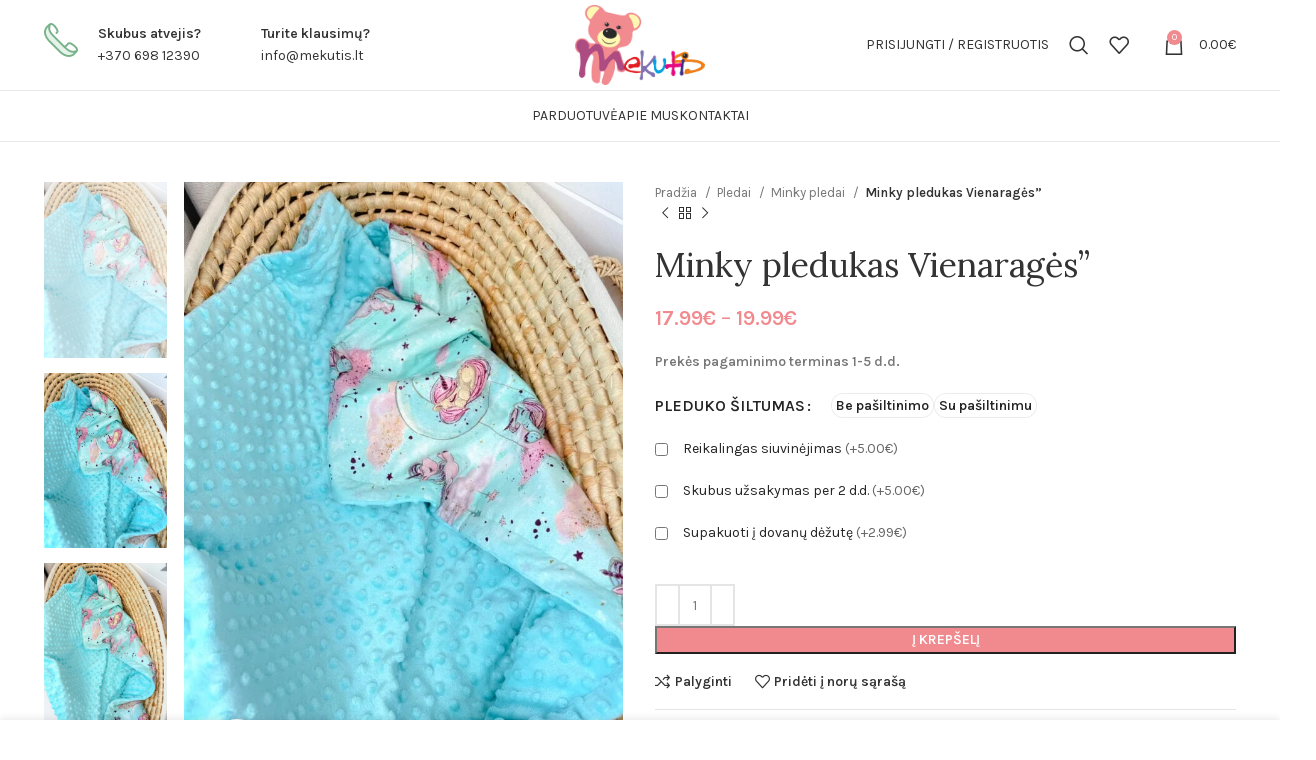

--- FILE ---
content_type: text/html; charset=UTF-8
request_url: https://mekutis.lt/produktas/minky-pledukas-vienarages/
body_size: 63096
content:
<!DOCTYPE html>
<html dir="ltr" lang="lt-LT" prefix="og: https://ogp.me/ns#">
<head>
	<meta charset="UTF-8">
	<link rel="profile" href="https://gmpg.org/xfn/11">
	<link rel="pingback" href="https://mekutis.lt/xmlrpc.php">
	<meta name="facebook-domain-verification" content="fzijga2fbsfgrgsrec9e7kqx0zx2mo" />
			<script>window.MSInputMethodContext && document.documentMode && document.write('<script src="https://mekutis.lt/wp-content/themes/woodmart/js/libs/ie11CustomProperties.min.js"><\/script>');</script>
		
		<!-- All in One SEO 4.9.3 - aioseo.com -->
	<meta name="description" content="Prekės pagaminimo terminas 1-5 d.d." />
	<meta name="robots" content="max-image-preview:large" />
	<link rel="canonical" href="https://mekutis.lt/produktas/minky-pledukas-vienarages/" />
	<meta name="generator" content="All in One SEO (AIOSEO) 4.9.3" />
		<meta property="og:locale" content="lt_LT" />
		<meta property="og:site_name" content="Mekutis - Pataliukai jūsų mažylio saldžiam miegeliui" />
		<meta property="og:type" content="article" />
		<meta property="og:title" content="Minky pledukas Vienaragės” - Mekutis" />
		<meta property="og:description" content="Prekės pagaminimo terminas 1-5 d.d." />
		<meta property="og:url" content="https://mekutis.lt/produktas/minky-pledukas-vienarages/" />
		<meta property="article:published_time" content="2023-08-07T06:32:25+00:00" />
		<meta property="article:modified_time" content="2025-06-23T12:34:15+00:00" />
		<meta name="twitter:card" content="summary_large_image" />
		<meta name="twitter:title" content="Minky pledukas Vienaragės” - Mekutis" />
		<meta name="twitter:description" content="Prekės pagaminimo terminas 1-5 d.d." />
		<script type="application/ld+json" class="aioseo-schema">
			{"@context":"https:\/\/schema.org","@graph":[{"@type":"BreadcrumbList","@id":"https:\/\/mekutis.lt\/produktas\/minky-pledukas-vienarages\/#breadcrumblist","itemListElement":[{"@type":"ListItem","@id":"https:\/\/mekutis.lt#listItem","position":1,"name":"Home","item":"https:\/\/mekutis.lt","nextItem":{"@type":"ListItem","@id":"https:\/\/mekutis.lt\/parduotuve\/#listItem","name":"Parduotuv\u0117"}},{"@type":"ListItem","@id":"https:\/\/mekutis.lt\/parduotuve\/#listItem","position":2,"name":"Parduotuv\u0117","item":"https:\/\/mekutis.lt\/parduotuve\/","nextItem":{"@type":"ListItem","@id":"https:\/\/mekutis.lt\/produkto-kategorija\/pledai\/#listItem","name":"Pledai"},"previousItem":{"@type":"ListItem","@id":"https:\/\/mekutis.lt#listItem","name":"Home"}},{"@type":"ListItem","@id":"https:\/\/mekutis.lt\/produkto-kategorija\/pledai\/#listItem","position":3,"name":"Pledai","item":"https:\/\/mekutis.lt\/produkto-kategorija\/pledai\/","nextItem":{"@type":"ListItem","@id":"https:\/\/mekutis.lt\/produkto-kategorija\/pledai\/minky-pledai\/#listItem","name":"Minky pledai"},"previousItem":{"@type":"ListItem","@id":"https:\/\/mekutis.lt\/parduotuve\/#listItem","name":"Parduotuv\u0117"}},{"@type":"ListItem","@id":"https:\/\/mekutis.lt\/produkto-kategorija\/pledai\/minky-pledai\/#listItem","position":4,"name":"Minky pledai","item":"https:\/\/mekutis.lt\/produkto-kategorija\/pledai\/minky-pledai\/","nextItem":{"@type":"ListItem","@id":"https:\/\/mekutis.lt\/produktas\/minky-pledukas-vienarages\/#listItem","name":"Minky pledukas Vienarag\u0117s\u201d"},"previousItem":{"@type":"ListItem","@id":"https:\/\/mekutis.lt\/produkto-kategorija\/pledai\/#listItem","name":"Pledai"}},{"@type":"ListItem","@id":"https:\/\/mekutis.lt\/produktas\/minky-pledukas-vienarages\/#listItem","position":5,"name":"Minky pledukas Vienarag\u0117s\u201d","previousItem":{"@type":"ListItem","@id":"https:\/\/mekutis.lt\/produkto-kategorija\/pledai\/minky-pledai\/#listItem","name":"Minky pledai"}}]},{"@type":"ItemPage","@id":"https:\/\/mekutis.lt\/produktas\/minky-pledukas-vienarages\/#itempage","url":"https:\/\/mekutis.lt\/produktas\/minky-pledukas-vienarages\/","name":"Minky pledukas Vienarag\u0117s\u201d - Mekutis","description":"Prek\u0117s pagaminimo terminas 1-5 d.d.","inLanguage":"lt-LT","isPartOf":{"@id":"https:\/\/mekutis.lt\/#website"},"breadcrumb":{"@id":"https:\/\/mekutis.lt\/produktas\/minky-pledukas-vienarages\/#breadcrumblist"},"image":{"@type":"ImageObject","url":"https:\/\/mekutis.lt\/wp-content\/uploads\/2023\/08\/171DF5B9-D5C3-4173-929E-EA8AA9D040D0-scaled.jpeg","@id":"https:\/\/mekutis.lt\/produktas\/minky-pledukas-vienarages\/#mainImage","width":1869,"height":2560},"primaryImageOfPage":{"@id":"https:\/\/mekutis.lt\/produktas\/minky-pledukas-vienarages\/#mainImage"},"datePublished":"2023-08-07T09:32:25+03:00","dateModified":"2025-06-23T15:34:15+03:00"},{"@type":"Organization","@id":"https:\/\/mekutis.lt\/#organization","name":"Mekutis","description":"Pataliukai j\u016bs\u0173 ma\u017eylio sald\u017eiam miegeliui","url":"https:\/\/mekutis.lt\/"},{"@type":"WebSite","@id":"https:\/\/mekutis.lt\/#website","url":"https:\/\/mekutis.lt\/","name":"Mekutis","description":"Pataliukai j\u016bs\u0173 ma\u017eylio sald\u017eiam miegeliui","inLanguage":"lt-LT","publisher":{"@id":"https:\/\/mekutis.lt\/#organization"}}]}
		</script>
		<!-- All in One SEO -->

<script id="cookieyes" type="text/javascript" src="https://cdn-cookieyes.com/client_data/e67249c3ebb8952c5dfc8f83/script.js"></script><script>window._wca = window._wca || [];</script>

	<!-- This site is optimized with the Yoast SEO plugin v26.8 - https://yoast.com/product/yoast-seo-wordpress/ -->
	<title>Minky pledukas Vienaragės” - Mekutis</title>
	<link rel="canonical" href="https://mekutis.lt/produktas/minky-pledukas-vienarages/" />
	<meta property="og:locale" content="lt_LT" />
	<meta property="og:type" content="article" />
	<meta property="og:title" content="Minky pledukas Vienaragės” - Mekutis" />
	<meta property="og:description" content="Prekės pagaminimo terminas 1-5 d.d." />
	<meta property="og:url" content="https://mekutis.lt/produktas/minky-pledukas-vienarages/" />
	<meta property="og:site_name" content="Mekutis" />
	<meta property="article:modified_time" content="2025-06-23T12:34:15+00:00" />
	<meta property="og:image" content="http://mekutis.lt/wp-content/uploads/2023/08/171DF5B9-D5C3-4173-929E-EA8AA9D040D0-scaled.jpeg" />
	<meta property="og:image:width" content="1869" />
	<meta property="og:image:height" content="2560" />
	<meta property="og:image:type" content="image/jpeg" />
	<meta name="twitter:card" content="summary_large_image" />
	<meta name="twitter:label1" content="Est. reading time" />
	<meta name="twitter:data1" content="1 minutė" />
	<script type="application/ld+json" class="yoast-schema-graph">{"@context":"https://schema.org","@graph":[{"@type":"WebPage","@id":"https://mekutis.lt/produktas/minky-pledukas-vienarages/","url":"https://mekutis.lt/produktas/minky-pledukas-vienarages/","name":"Minky pledukas Vienaragės” - Mekutis","isPartOf":{"@id":"https://mekutis.lt/#website"},"primaryImageOfPage":{"@id":"https://mekutis.lt/produktas/minky-pledukas-vienarages/#primaryimage"},"image":{"@id":"https://mekutis.lt/produktas/minky-pledukas-vienarages/#primaryimage"},"thumbnailUrl":"https://mekutis.lt/wp-content/uploads/2023/08/171DF5B9-D5C3-4173-929E-EA8AA9D040D0-scaled.jpeg","datePublished":"2023-08-07T06:32:25+00:00","dateModified":"2025-06-23T12:34:15+00:00","breadcrumb":{"@id":"https://mekutis.lt/produktas/minky-pledukas-vienarages/#breadcrumb"},"inLanguage":"lt-LT","potentialAction":[{"@type":"ReadAction","target":["https://mekutis.lt/produktas/minky-pledukas-vienarages/"]}]},{"@type":"ImageObject","inLanguage":"lt-LT","@id":"https://mekutis.lt/produktas/minky-pledukas-vienarages/#primaryimage","url":"https://mekutis.lt/wp-content/uploads/2023/08/171DF5B9-D5C3-4173-929E-EA8AA9D040D0-scaled.jpeg","contentUrl":"https://mekutis.lt/wp-content/uploads/2023/08/171DF5B9-D5C3-4173-929E-EA8AA9D040D0-scaled.jpeg","width":1869,"height":2560},{"@type":"BreadcrumbList","@id":"https://mekutis.lt/produktas/minky-pledukas-vienarages/#breadcrumb","itemListElement":[{"@type":"ListItem","position":1,"name":"Home","item":"https://mekutis.lt/"},{"@type":"ListItem","position":2,"name":"Parduotuvė","item":"https://mekutis.lt/parduotuve/"},{"@type":"ListItem","position":3,"name":"Minky pledukas Vienaragės”"}]},{"@type":"WebSite","@id":"https://mekutis.lt/#website","url":"https://mekutis.lt/","name":"Mekutis","description":"Pataliukai jūsų mažylio saldžiam miegeliui","potentialAction":[{"@type":"SearchAction","target":{"@type":"EntryPoint","urlTemplate":"https://mekutis.lt/?s={search_term_string}"},"query-input":{"@type":"PropertyValueSpecification","valueRequired":true,"valueName":"search_term_string"}}],"inLanguage":"lt-LT"}]}</script>
	<!-- / Yoast SEO plugin. -->


<link rel='dns-prefetch' href='//stats.wp.com' />
<link rel='dns-prefetch' href='//capi-automation.s3.us-east-2.amazonaws.com' />
<link rel='dns-prefetch' href='//www.googletagmanager.com' />
<link rel='dns-prefetch' href='//unpkg.com' />
<link rel='dns-prefetch' href='//fonts.googleapis.com' />
<link rel="alternate" type="application/rss+xml" title="Mekutis &raquo; Įrašų RSS srautas" href="https://mekutis.lt/feed/" />
<link rel="alternate" type="application/rss+xml" title="Mekutis &raquo; Komentarų RSS srautas" href="https://mekutis.lt/comments/feed/" />
<link rel="alternate" title="oEmbed (JSON)" type="application/json+oembed" href="https://mekutis.lt/wp-json/oembed/1.0/embed?url=https%3A%2F%2Fmekutis.lt%2Fproduktas%2Fminky-pledukas-vienarages%2F" />
<link rel="alternate" title="oEmbed (XML)" type="text/xml+oembed" href="https://mekutis.lt/wp-json/oembed/1.0/embed?url=https%3A%2F%2Fmekutis.lt%2Fproduktas%2Fminky-pledukas-vienarages%2F&#038;format=xml" />
<style id='wp-img-auto-sizes-contain-inline-css' type='text/css'>
img:is([sizes=auto i],[sizes^="auto," i]){contain-intrinsic-size:3000px 1500px}
/*# sourceURL=wp-img-auto-sizes-contain-inline-css */
</style>
<link rel='stylesheet' id='makecommerceblocks-css' href='https://mekutis.lt/wp-content/plugins/makecommerce/payment/gateway/woocommerce/blocks/css/makecommerceblocks.css?ver=6.9' type='text/css' media='all' />
<link rel='stylesheet' id='wp-block-library-css' href='https://mekutis.lt/wp-includes/css/dist/block-library/style.min.css?ver=6.9' type='text/css' media='all' />
<style id='global-styles-inline-css' type='text/css'>
:root{--wp--preset--aspect-ratio--square: 1;--wp--preset--aspect-ratio--4-3: 4/3;--wp--preset--aspect-ratio--3-4: 3/4;--wp--preset--aspect-ratio--3-2: 3/2;--wp--preset--aspect-ratio--2-3: 2/3;--wp--preset--aspect-ratio--16-9: 16/9;--wp--preset--aspect-ratio--9-16: 9/16;--wp--preset--color--black: #000000;--wp--preset--color--cyan-bluish-gray: #abb8c3;--wp--preset--color--white: #ffffff;--wp--preset--color--pale-pink: #f78da7;--wp--preset--color--vivid-red: #cf2e2e;--wp--preset--color--luminous-vivid-orange: #ff6900;--wp--preset--color--luminous-vivid-amber: #fcb900;--wp--preset--color--light-green-cyan: #7bdcb5;--wp--preset--color--vivid-green-cyan: #00d084;--wp--preset--color--pale-cyan-blue: #8ed1fc;--wp--preset--color--vivid-cyan-blue: #0693e3;--wp--preset--color--vivid-purple: #9b51e0;--wp--preset--gradient--vivid-cyan-blue-to-vivid-purple: linear-gradient(135deg,rgb(6,147,227) 0%,rgb(155,81,224) 100%);--wp--preset--gradient--light-green-cyan-to-vivid-green-cyan: linear-gradient(135deg,rgb(122,220,180) 0%,rgb(0,208,130) 100%);--wp--preset--gradient--luminous-vivid-amber-to-luminous-vivid-orange: linear-gradient(135deg,rgb(252,185,0) 0%,rgb(255,105,0) 100%);--wp--preset--gradient--luminous-vivid-orange-to-vivid-red: linear-gradient(135deg,rgb(255,105,0) 0%,rgb(207,46,46) 100%);--wp--preset--gradient--very-light-gray-to-cyan-bluish-gray: linear-gradient(135deg,rgb(238,238,238) 0%,rgb(169,184,195) 100%);--wp--preset--gradient--cool-to-warm-spectrum: linear-gradient(135deg,rgb(74,234,220) 0%,rgb(151,120,209) 20%,rgb(207,42,186) 40%,rgb(238,44,130) 60%,rgb(251,105,98) 80%,rgb(254,248,76) 100%);--wp--preset--gradient--blush-light-purple: linear-gradient(135deg,rgb(255,206,236) 0%,rgb(152,150,240) 100%);--wp--preset--gradient--blush-bordeaux: linear-gradient(135deg,rgb(254,205,165) 0%,rgb(254,45,45) 50%,rgb(107,0,62) 100%);--wp--preset--gradient--luminous-dusk: linear-gradient(135deg,rgb(255,203,112) 0%,rgb(199,81,192) 50%,rgb(65,88,208) 100%);--wp--preset--gradient--pale-ocean: linear-gradient(135deg,rgb(255,245,203) 0%,rgb(182,227,212) 50%,rgb(51,167,181) 100%);--wp--preset--gradient--electric-grass: linear-gradient(135deg,rgb(202,248,128) 0%,rgb(113,206,126) 100%);--wp--preset--gradient--midnight: linear-gradient(135deg,rgb(2,3,129) 0%,rgb(40,116,252) 100%);--wp--preset--font-size--small: 13px;--wp--preset--font-size--medium: 20px;--wp--preset--font-size--large: 36px;--wp--preset--font-size--x-large: 42px;--wp--preset--spacing--20: 0.44rem;--wp--preset--spacing--30: 0.67rem;--wp--preset--spacing--40: 1rem;--wp--preset--spacing--50: 1.5rem;--wp--preset--spacing--60: 2.25rem;--wp--preset--spacing--70: 3.38rem;--wp--preset--spacing--80: 5.06rem;--wp--preset--shadow--natural: 6px 6px 9px rgba(0, 0, 0, 0.2);--wp--preset--shadow--deep: 12px 12px 50px rgba(0, 0, 0, 0.4);--wp--preset--shadow--sharp: 6px 6px 0px rgba(0, 0, 0, 0.2);--wp--preset--shadow--outlined: 6px 6px 0px -3px rgb(255, 255, 255), 6px 6px rgb(0, 0, 0);--wp--preset--shadow--crisp: 6px 6px 0px rgb(0, 0, 0);}:where(.is-layout-flex){gap: 0.5em;}:where(.is-layout-grid){gap: 0.5em;}body .is-layout-flex{display: flex;}.is-layout-flex{flex-wrap: wrap;align-items: center;}.is-layout-flex > :is(*, div){margin: 0;}body .is-layout-grid{display: grid;}.is-layout-grid > :is(*, div){margin: 0;}:where(.wp-block-columns.is-layout-flex){gap: 2em;}:where(.wp-block-columns.is-layout-grid){gap: 2em;}:where(.wp-block-post-template.is-layout-flex){gap: 1.25em;}:where(.wp-block-post-template.is-layout-grid){gap: 1.25em;}.has-black-color{color: var(--wp--preset--color--black) !important;}.has-cyan-bluish-gray-color{color: var(--wp--preset--color--cyan-bluish-gray) !important;}.has-white-color{color: var(--wp--preset--color--white) !important;}.has-pale-pink-color{color: var(--wp--preset--color--pale-pink) !important;}.has-vivid-red-color{color: var(--wp--preset--color--vivid-red) !important;}.has-luminous-vivid-orange-color{color: var(--wp--preset--color--luminous-vivid-orange) !important;}.has-luminous-vivid-amber-color{color: var(--wp--preset--color--luminous-vivid-amber) !important;}.has-light-green-cyan-color{color: var(--wp--preset--color--light-green-cyan) !important;}.has-vivid-green-cyan-color{color: var(--wp--preset--color--vivid-green-cyan) !important;}.has-pale-cyan-blue-color{color: var(--wp--preset--color--pale-cyan-blue) !important;}.has-vivid-cyan-blue-color{color: var(--wp--preset--color--vivid-cyan-blue) !important;}.has-vivid-purple-color{color: var(--wp--preset--color--vivid-purple) !important;}.has-black-background-color{background-color: var(--wp--preset--color--black) !important;}.has-cyan-bluish-gray-background-color{background-color: var(--wp--preset--color--cyan-bluish-gray) !important;}.has-white-background-color{background-color: var(--wp--preset--color--white) !important;}.has-pale-pink-background-color{background-color: var(--wp--preset--color--pale-pink) !important;}.has-vivid-red-background-color{background-color: var(--wp--preset--color--vivid-red) !important;}.has-luminous-vivid-orange-background-color{background-color: var(--wp--preset--color--luminous-vivid-orange) !important;}.has-luminous-vivid-amber-background-color{background-color: var(--wp--preset--color--luminous-vivid-amber) !important;}.has-light-green-cyan-background-color{background-color: var(--wp--preset--color--light-green-cyan) !important;}.has-vivid-green-cyan-background-color{background-color: var(--wp--preset--color--vivid-green-cyan) !important;}.has-pale-cyan-blue-background-color{background-color: var(--wp--preset--color--pale-cyan-blue) !important;}.has-vivid-cyan-blue-background-color{background-color: var(--wp--preset--color--vivid-cyan-blue) !important;}.has-vivid-purple-background-color{background-color: var(--wp--preset--color--vivid-purple) !important;}.has-black-border-color{border-color: var(--wp--preset--color--black) !important;}.has-cyan-bluish-gray-border-color{border-color: var(--wp--preset--color--cyan-bluish-gray) !important;}.has-white-border-color{border-color: var(--wp--preset--color--white) !important;}.has-pale-pink-border-color{border-color: var(--wp--preset--color--pale-pink) !important;}.has-vivid-red-border-color{border-color: var(--wp--preset--color--vivid-red) !important;}.has-luminous-vivid-orange-border-color{border-color: var(--wp--preset--color--luminous-vivid-orange) !important;}.has-luminous-vivid-amber-border-color{border-color: var(--wp--preset--color--luminous-vivid-amber) !important;}.has-light-green-cyan-border-color{border-color: var(--wp--preset--color--light-green-cyan) !important;}.has-vivid-green-cyan-border-color{border-color: var(--wp--preset--color--vivid-green-cyan) !important;}.has-pale-cyan-blue-border-color{border-color: var(--wp--preset--color--pale-cyan-blue) !important;}.has-vivid-cyan-blue-border-color{border-color: var(--wp--preset--color--vivid-cyan-blue) !important;}.has-vivid-purple-border-color{border-color: var(--wp--preset--color--vivid-purple) !important;}.has-vivid-cyan-blue-to-vivid-purple-gradient-background{background: var(--wp--preset--gradient--vivid-cyan-blue-to-vivid-purple) !important;}.has-light-green-cyan-to-vivid-green-cyan-gradient-background{background: var(--wp--preset--gradient--light-green-cyan-to-vivid-green-cyan) !important;}.has-luminous-vivid-amber-to-luminous-vivid-orange-gradient-background{background: var(--wp--preset--gradient--luminous-vivid-amber-to-luminous-vivid-orange) !important;}.has-luminous-vivid-orange-to-vivid-red-gradient-background{background: var(--wp--preset--gradient--luminous-vivid-orange-to-vivid-red) !important;}.has-very-light-gray-to-cyan-bluish-gray-gradient-background{background: var(--wp--preset--gradient--very-light-gray-to-cyan-bluish-gray) !important;}.has-cool-to-warm-spectrum-gradient-background{background: var(--wp--preset--gradient--cool-to-warm-spectrum) !important;}.has-blush-light-purple-gradient-background{background: var(--wp--preset--gradient--blush-light-purple) !important;}.has-blush-bordeaux-gradient-background{background: var(--wp--preset--gradient--blush-bordeaux) !important;}.has-luminous-dusk-gradient-background{background: var(--wp--preset--gradient--luminous-dusk) !important;}.has-pale-ocean-gradient-background{background: var(--wp--preset--gradient--pale-ocean) !important;}.has-electric-grass-gradient-background{background: var(--wp--preset--gradient--electric-grass) !important;}.has-midnight-gradient-background{background: var(--wp--preset--gradient--midnight) !important;}.has-small-font-size{font-size: var(--wp--preset--font-size--small) !important;}.has-medium-font-size{font-size: var(--wp--preset--font-size--medium) !important;}.has-large-font-size{font-size: var(--wp--preset--font-size--large) !important;}.has-x-large-font-size{font-size: var(--wp--preset--font-size--x-large) !important;}
/*# sourceURL=global-styles-inline-css */
</style>

<style id='classic-theme-styles-inline-css' type='text/css'>
/*! This file is auto-generated */
.wp-block-button__link{color:#fff;background-color:#32373c;border-radius:9999px;box-shadow:none;text-decoration:none;padding:calc(.667em + 2px) calc(1.333em + 2px);font-size:1.125em}.wp-block-file__button{background:#32373c;color:#fff;text-decoration:none}
/*# sourceURL=/wp-includes/css/classic-themes.min.css */
</style>
<link rel='stylesheet' id='woo-lithuaniapost-css' href='https://mekutis.lt/wp-content/plugins/woo-lithuaniapost-main/public/css/woo-lithuaniapost-public.css?ver=1.0.0' type='text/css' media='all' />
<link rel='stylesheet' id='wpmenucart-icons-css' href='https://mekutis.lt/wp-content/plugins/woocommerce-menu-bar-cart/assets/css/wpmenucart-icons.min.css?ver=2.14.12' type='text/css' media='all' />
<style id='wpmenucart-icons-inline-css' type='text/css'>
@font-face{font-family:WPMenuCart;src:url(https://mekutis.lt/wp-content/plugins/woocommerce-menu-bar-cart/assets/fonts/WPMenuCart.eot);src:url(https://mekutis.lt/wp-content/plugins/woocommerce-menu-bar-cart/assets/fonts/WPMenuCart.eot?#iefix) format('embedded-opentype'),url(https://mekutis.lt/wp-content/plugins/woocommerce-menu-bar-cart/assets/fonts/WPMenuCart.woff2) format('woff2'),url(https://mekutis.lt/wp-content/plugins/woocommerce-menu-bar-cart/assets/fonts/WPMenuCart.woff) format('woff'),url(https://mekutis.lt/wp-content/plugins/woocommerce-menu-bar-cart/assets/fonts/WPMenuCart.ttf) format('truetype'),url(https://mekutis.lt/wp-content/plugins/woocommerce-menu-bar-cart/assets/fonts/WPMenuCart.svg#WPMenuCart) format('svg');font-weight:400;font-style:normal;font-display:swap}
/*# sourceURL=wpmenucart-icons-inline-css */
</style>
<link rel='stylesheet' id='wpmenucart-css' href='https://mekutis.lt/wp-content/plugins/woocommerce-menu-bar-cart/assets/css/wpmenucart-main.min.css?ver=2.14.12' type='text/css' media='all' />
<style id='wpmenucart-inline-css' type='text/css'>
.et-cart-info { display:none !important; } .site-header-cart { display:none !important; }
/*# sourceURL=wpmenucart-inline-css */
</style>
<style id='woocommerce-inline-inline-css' type='text/css'>
.woocommerce form .form-row .required { visibility: visible; }
/*# sourceURL=woocommerce-inline-inline-css */
</style>
<link rel='stylesheet' id='hostinger-reach-subscription-block-css' href='https://mekutis.lt/wp-content/plugins/hostinger-reach/frontend/dist/blocks/subscription.css?ver=1768950069' type='text/css' media='all' />
<link rel='stylesheet' id='itella-shipping-itella-shipping-public-css' href='https://mekutis.lt/wp-content/plugins/itella-shipping/public/assets/css/itella-shipping-public.css?ver=1.4.0' type='text/css' media='all' />
<link rel='stylesheet' id='itella-shipping-leaflet-css' href='https://unpkg.com/leaflet@1.5.1/dist/leaflet.css?ver=1.4.0' type='text/css' media='all' />
<link rel='stylesheet' id='itella-shipping-MarkerCluster-css' href='https://unpkg.com/leaflet.markercluster@1.4.1/dist/MarkerCluster.css?ver=1.4.0' type='text/css' media='all' />
<link rel='stylesheet' id='itella-shipping-MarkerCluster-Default-css' href='https://unpkg.com/leaflet.markercluster@1.4.1/dist/MarkerCluster.Default.css?ver=1.4.0' type='text/css' media='all' />
<link rel='stylesheet' id='itella-shipping-itella-mapping-css' href='https://mekutis.lt/wp-content/plugins/itella-shipping/public/assets/css/itella-mapping.css?ver=1.4.0' type='text/css' media='all' />
<link rel='stylesheet' id='wapf-frontend-css' href='https://mekutis.lt/wp-content/plugins/advanced-product-fields-for-woocommerce-pro/assets/css/frontend.min.css?ver=2.6.1' type='text/css' media='all' />
<link rel='stylesheet' id='js_composer_front-css' href='https://mekutis.lt/wp-content/plugins/js_composer/assets/css/js_composer.min.css?ver=7.0' type='text/css' media='all' />
<link rel='stylesheet' id='bootstrap-css' href='https://mekutis.lt/wp-content/themes/woodmart/css/bootstrap-light.min.css?ver=7.2.2' type='text/css' media='all' />
<link rel='stylesheet' id='woodmart-style-css' href='https://mekutis.lt/wp-content/themes/woodmart/css/parts/base.min.css?ver=7.2.2' type='text/css' media='all' />
<link rel='stylesheet' id='wd-widget-recent-post-comments-css' href='https://mekutis.lt/wp-content/themes/woodmart/css/parts/widget-recent-post-comments.min.css?ver=7.2.2' type='text/css' media='all' />
<link rel='stylesheet' id='wd-widget-wd-recent-posts-css' href='https://mekutis.lt/wp-content/themes/woodmart/css/parts/widget-wd-recent-posts.min.css?ver=7.2.2' type='text/css' media='all' />
<link rel='stylesheet' id='wd-widget-nav-css' href='https://mekutis.lt/wp-content/themes/woodmart/css/parts/widget-nav.min.css?ver=7.2.2' type='text/css' media='all' />
<link rel='stylesheet' id='wd-widget-wd-layered-nav-css' href='https://mekutis.lt/wp-content/themes/woodmart/css/parts/woo-widget-wd-layered-nav.min.css?ver=7.2.2' type='text/css' media='all' />
<link rel='stylesheet' id='wd-woo-mod-swatches-base-css' href='https://mekutis.lt/wp-content/themes/woodmart/css/parts/woo-mod-swatches-base.min.css?ver=7.2.2' type='text/css' media='all' />
<link rel='stylesheet' id='wd-woo-mod-swatches-filter-css' href='https://mekutis.lt/wp-content/themes/woodmart/css/parts/woo-mod-swatches-filter.min.css?ver=7.2.2' type='text/css' media='all' />
<link rel='stylesheet' id='wd-widget-product-cat-css' href='https://mekutis.lt/wp-content/themes/woodmart/css/parts/woo-widget-product-cat.min.css?ver=7.2.2' type='text/css' media='all' />
<link rel='stylesheet' id='wd-widget-product-list-css' href='https://mekutis.lt/wp-content/themes/woodmart/css/parts/woo-widget-product-list.min.css?ver=7.2.2' type='text/css' media='all' />
<link rel='stylesheet' id='wd-widget-slider-price-filter-css' href='https://mekutis.lt/wp-content/themes/woodmart/css/parts/woo-widget-slider-price-filter.min.css?ver=7.2.2' type='text/css' media='all' />
<link rel='stylesheet' id='wd-wp-gutenberg-css' href='https://mekutis.lt/wp-content/themes/woodmart/css/parts/wp-gutenberg.min.css?ver=7.2.2' type='text/css' media='all' />
<link rel='stylesheet' id='wd-wpcf7-css' href='https://mekutis.lt/wp-content/themes/woodmart/css/parts/int-wpcf7.min.css?ver=7.2.2' type='text/css' media='all' />
<link rel='stylesheet' id='wd-woo-stripe-css' href='https://mekutis.lt/wp-content/themes/woodmart/css/parts/int-woo-stripe.min.css?ver=7.2.2' type='text/css' media='all' />
<link rel='stylesheet' id='wd-wpbakery-base-css' href='https://mekutis.lt/wp-content/themes/woodmart/css/parts/int-wpb-base.min.css?ver=7.2.2' type='text/css' media='all' />
<link rel='stylesheet' id='wd-wpbakery-base-deprecated-css' href='https://mekutis.lt/wp-content/themes/woodmart/css/parts/int-wpb-base-deprecated.min.css?ver=7.2.2' type='text/css' media='all' />
<link rel='stylesheet' id='wd-woocommerce-base-css' href='https://mekutis.lt/wp-content/themes/woodmart/css/parts/woocommerce-base.min.css?ver=7.2.2' type='text/css' media='all' />
<link rel='stylesheet' id='wd-mod-star-rating-css' href='https://mekutis.lt/wp-content/themes/woodmart/css/parts/mod-star-rating.min.css?ver=7.2.2' type='text/css' media='all' />
<link rel='stylesheet' id='wd-woo-el-track-order-css' href='https://mekutis.lt/wp-content/themes/woodmart/css/parts/woo-el-track-order.min.css?ver=7.2.2' type='text/css' media='all' />
<link rel='stylesheet' id='wd-woo-gutenberg-css' href='https://mekutis.lt/wp-content/themes/woodmart/css/parts/woo-gutenberg.min.css?ver=7.2.2' type='text/css' media='all' />
<link rel='stylesheet' id='wd-woo-mod-quantity-css' href='https://mekutis.lt/wp-content/themes/woodmart/css/parts/woo-mod-quantity.min.css?ver=7.2.2' type='text/css' media='all' />
<link rel='stylesheet' id='wd-woo-single-prod-el-base-css' href='https://mekutis.lt/wp-content/themes/woodmart/css/parts/woo-single-prod-el-base.min.css?ver=7.2.2' type='text/css' media='all' />
<link rel='stylesheet' id='wd-woo-mod-stock-status-css' href='https://mekutis.lt/wp-content/themes/woodmart/css/parts/woo-mod-stock-status.min.css?ver=7.2.2' type='text/css' media='all' />
<link rel='stylesheet' id='wd-woo-mod-shop-attributes-css' href='https://mekutis.lt/wp-content/themes/woodmart/css/parts/woo-mod-shop-attributes.min.css?ver=7.2.2' type='text/css' media='all' />
<link rel='stylesheet' id='child-style-css' href='https://mekutis.lt/wp-content/themes/woodmart-child/style.css?ver=7.2.2' type='text/css' media='all' />
<link rel='stylesheet' id='wd-header-base-css' href='https://mekutis.lt/wp-content/themes/woodmart/css/parts/header-base.min.css?ver=7.2.2' type='text/css' media='all' />
<link rel='stylesheet' id='wd-mod-tools-css' href='https://mekutis.lt/wp-content/themes/woodmart/css/parts/mod-tools.min.css?ver=7.2.2' type='text/css' media='all' />
<link rel='stylesheet' id='wd-header-elements-base-css' href='https://mekutis.lt/wp-content/themes/woodmart/css/parts/header-el-base.min.css?ver=7.2.2' type='text/css' media='all' />
<link rel='stylesheet' id='wd-social-icons-css' href='https://mekutis.lt/wp-content/themes/woodmart/css/parts/el-social-icons.min.css?ver=7.2.2' type='text/css' media='all' />
<link rel='stylesheet' id='wd-info-box-css' href='https://mekutis.lt/wp-content/themes/woodmart/css/parts/el-info-box.min.css?ver=7.2.2' type='text/css' media='all' />
<link rel='stylesheet' id='wd-woo-mod-login-form-css' href='https://mekutis.lt/wp-content/themes/woodmart/css/parts/woo-mod-login-form.min.css?ver=7.2.2' type='text/css' media='all' />
<link rel='stylesheet' id='wd-header-my-account-css' href='https://mekutis.lt/wp-content/themes/woodmart/css/parts/header-el-my-account.min.css?ver=7.2.2' type='text/css' media='all' />
<link rel='stylesheet' id='wd-header-search-css' href='https://mekutis.lt/wp-content/themes/woodmart/css/parts/header-el-search.min.css?ver=7.2.2' type='text/css' media='all' />
<link rel='stylesheet' id='wd-header-cart-side-css' href='https://mekutis.lt/wp-content/themes/woodmart/css/parts/header-el-cart-side.min.css?ver=7.2.2' type='text/css' media='all' />
<link rel='stylesheet' id='wd-header-cart-css' href='https://mekutis.lt/wp-content/themes/woodmart/css/parts/header-el-cart.min.css?ver=7.2.2' type='text/css' media='all' />
<link rel='stylesheet' id='wd-widget-shopping-cart-css' href='https://mekutis.lt/wp-content/themes/woodmart/css/parts/woo-widget-shopping-cart.min.css?ver=7.2.2' type='text/css' media='all' />
<link rel='stylesheet' id='wd-dropdown-aside-css' href='https://mekutis.lt/wp-content/themes/woodmart/css/parts/mod-dropdown-aside.min.css?ver=7.2.2' type='text/css' media='all' />
<link rel='stylesheet' id='wd-mod-nav-menu-label-css' href='https://mekutis.lt/wp-content/themes/woodmart/css/parts/mod-nav-menu-label.min.css?ver=7.2.2' type='text/css' media='all' />
<link rel='stylesheet' id='wd-section-title-css' href='https://mekutis.lt/wp-content/themes/woodmart/css/parts/el-section-title.min.css?ver=7.2.2' type='text/css' media='all' />
<link rel='stylesheet' id='wd-mod-highlighted-text-css' href='https://mekutis.lt/wp-content/themes/woodmart/css/parts/mod-highlighted-text.min.css?ver=7.2.2' type='text/css' media='all' />
<link rel='stylesheet' id='wd-page-title-css' href='https://mekutis.lt/wp-content/themes/woodmart/css/parts/page-title.min.css?ver=7.2.2' type='text/css' media='all' />
<link rel='stylesheet' id='wd-woo-single-prod-predefined-css' href='https://mekutis.lt/wp-content/themes/woodmart/css/parts/woo-single-prod-predefined.min.css?ver=7.2.2' type='text/css' media='all' />
<link rel='stylesheet' id='wd-woo-single-prod-and-quick-view-predefined-css' href='https://mekutis.lt/wp-content/themes/woodmart/css/parts/woo-single-prod-and-quick-view-predefined.min.css?ver=7.2.2' type='text/css' media='all' />
<link rel='stylesheet' id='wd-woo-single-prod-el-tabs-predefined-css' href='https://mekutis.lt/wp-content/themes/woodmart/css/parts/woo-single-prod-el-tabs-predefined.min.css?ver=7.2.2' type='text/css' media='all' />
<link rel='stylesheet' id='wd-woo-single-prod-el-gallery-css' href='https://mekutis.lt/wp-content/themes/woodmart/css/parts/woo-single-prod-el-gallery.min.css?ver=7.2.2' type='text/css' media='all' />
<link rel='stylesheet' id='wd-woo-single-prod-el-gallery-opt-thumb-left-css' href='https://mekutis.lt/wp-content/themes/woodmart/css/parts/woo-single-prod-el-gallery-opt-thumb-left.min.css?ver=7.2.2' type='text/css' media='all' />
<link rel='stylesheet' id='wd-owl-carousel-css' href='https://mekutis.lt/wp-content/themes/woodmart/css/parts/lib-owl-carousel.min.css?ver=7.2.2' type='text/css' media='all' />
<link rel='stylesheet' id='wd-photoswipe-css' href='https://mekutis.lt/wp-content/themes/woodmart/css/parts/lib-photoswipe.min.css?ver=7.2.2' type='text/css' media='all' />
<link rel='stylesheet' id='wd-woo-single-prod-el-navigation-css' href='https://mekutis.lt/wp-content/themes/woodmart/css/parts/woo-single-prod-el-navigation.min.css?ver=7.2.2' type='text/css' media='all' />
<link rel='stylesheet' id='wd-woo-mod-variation-form-css' href='https://mekutis.lt/wp-content/themes/woodmart/css/parts/woo-mod-variation-form.min.css?ver=7.2.2' type='text/css' media='all' />
<link rel='stylesheet' id='wd-woo-mod-variation-form-single-css' href='https://mekutis.lt/wp-content/themes/woodmart/css/parts/woo-mod-variation-form-single.min.css?ver=7.2.2' type='text/css' media='all' />
<link rel='stylesheet' id='wd-woo-mod-swatches-style-2-css' href='https://mekutis.lt/wp-content/themes/woodmart/css/parts/woo-mod-swatches-style-2.min.css?ver=7.2.2' type='text/css' media='all' />
<link rel='stylesheet' id='wd-woo-mod-swatches-dis-1-css' href='https://mekutis.lt/wp-content/themes/woodmart/css/parts/woo-mod-swatches-dis-style-1.min.css?ver=7.2.2' type='text/css' media='all' />
<link rel='stylesheet' id='wd-tabs-css' href='https://mekutis.lt/wp-content/themes/woodmart/css/parts/el-tabs.min.css?ver=7.2.2' type='text/css' media='all' />
<link rel='stylesheet' id='wd-woo-single-prod-el-tabs-opt-layout-tabs-css' href='https://mekutis.lt/wp-content/themes/woodmart/css/parts/woo-single-prod-el-tabs-opt-layout-tabs.min.css?ver=7.2.2' type='text/css' media='all' />
<link rel='stylesheet' id='wd-accordion-css' href='https://mekutis.lt/wp-content/themes/woodmart/css/parts/el-accordion.min.css?ver=7.2.2' type='text/css' media='all' />
<link rel='stylesheet' id='wd-product-loop-css' href='https://mekutis.lt/wp-content/themes/woodmart/css/parts/woo-product-loop.min.css?ver=7.2.2' type='text/css' media='all' />
<link rel='stylesheet' id='wd-product-loop-icons-css' href='https://mekutis.lt/wp-content/themes/woodmart/css/parts/woo-product-loop-icons.min.css?ver=7.2.2' type='text/css' media='all' />
<link rel='stylesheet' id='wd-mfp-popup-css' href='https://mekutis.lt/wp-content/themes/woodmart/css/parts/lib-magnific-popup.min.css?ver=7.2.2' type='text/css' media='all' />
<link rel='stylesheet' id='wd-widget-collapse-css' href='https://mekutis.lt/wp-content/themes/woodmart/css/parts/opt-widget-collapse.min.css?ver=7.2.2' type='text/css' media='all' />
<link rel='stylesheet' id='wd-footer-base-css' href='https://mekutis.lt/wp-content/themes/woodmart/css/parts/footer-base.min.css?ver=7.2.2' type='text/css' media='all' />
<link rel='stylesheet' id='wd-scroll-top-css' href='https://mekutis.lt/wp-content/themes/woodmart/css/parts/opt-scrolltotop.min.css?ver=7.2.2' type='text/css' media='all' />
<link rel='stylesheet' id='wd-wd-search-results-css' href='https://mekutis.lt/wp-content/themes/woodmart/css/parts/wd-search-results.min.css?ver=7.2.2' type='text/css' media='all' />
<link rel='stylesheet' id='wd-wd-search-form-css' href='https://mekutis.lt/wp-content/themes/woodmart/css/parts/wd-search-form.min.css?ver=7.2.2' type='text/css' media='all' />
<link rel='stylesheet' id='wd-header-my-account-sidebar-css' href='https://mekutis.lt/wp-content/themes/woodmart/css/parts/header-el-my-account-sidebar.min.css?ver=7.2.2' type='text/css' media='all' />
<link rel='stylesheet' id='wd-sticky-add-to-cart-css' href='https://mekutis.lt/wp-content/themes/woodmart/css/parts/woo-opt-sticky-add-to-cart.min.css?ver=7.2.2' type='text/css' media='all' />
<link rel='stylesheet' id='wd-woo-mod-quantity-overlap-css' href='https://mekutis.lt/wp-content/themes/woodmart/css/parts/woo-mod-quantity-overlap.min.css?ver=7.2.2' type='text/css' media='all' />
<link rel='stylesheet' id='wd-header-search-fullscreen-css' href='https://mekutis.lt/wp-content/themes/woodmart/css/parts/header-el-search-fullscreen-general.min.css?ver=7.2.2' type='text/css' media='all' />
<link rel='stylesheet' id='wd-header-search-fullscreen-1-css' href='https://mekutis.lt/wp-content/themes/woodmart/css/parts/header-el-search-fullscreen-1.min.css?ver=7.2.2' type='text/css' media='all' />
<link rel='stylesheet' id='wd-bottom-toolbar-css' href='https://mekutis.lt/wp-content/themes/woodmart/css/parts/opt-bottom-toolbar.min.css?ver=7.2.2' type='text/css' media='all' />
<link rel='stylesheet' id='xts-style-header_731765-css' href='https://mekutis.lt/wp-content/uploads/2024/04/xts-header_731765-1713779241.css?ver=7.2.2' type='text/css' media='all' />
<link rel='stylesheet' id='xts-google-fonts-css' href='https://fonts.googleapis.com/css?family=Karla%3A400%2C600%7CLora%3A400%2C600%7CLato%3A400%2C700&#038;ver=7.2.2' type='text/css' media='all' />
<script type="text/javascript" src="https://mekutis.lt/wp-includes/js/jquery/jquery.min.js?ver=3.7.1" id="jquery-core-js"></script>
<script type="text/javascript" src="https://mekutis.lt/wp-includes/js/jquery/jquery-migrate.min.js?ver=3.4.1" id="jquery-migrate-js"></script>
<script type="text/javascript" id="MC_PARCELMACHINE_SEARCHABLE_JS-js-before">
/* <![CDATA[ */
const MC_PARCELMACHINE_SEARCHABLE_JS = [{"placeholder":"-- pasirinkite pa\u0161tomat\u0105 --"}]
//# sourceURL=MC_PARCELMACHINE_SEARCHABLE_JS-js-before
/* ]]> */
</script>
<script type="text/javascript" src="https://mekutis.lt/wp-content/plugins/makecommerce/shipping/js/parcelmachine_searchable.js?ver=1760213936" id="MC_PARCELMACHINE_SEARCHABLE_JS-js"></script>
<script type="text/javascript" src="https://mekutis.lt/wp-content/plugins/makecommerce/shipping/js/parcelmachine.js?ver=1760213936" id="MC_PARCELMACHINE_JS-js"></script>
<script type="text/javascript" src="https://mekutis.lt/wp-content/plugins/woo-lithuaniapost-main/public/js/woo-lithuaniapost-public.js?ver=1.0.0" id="woo-lithuaniapost-js"></script>
<script type="text/javascript" src="https://mekutis.lt/wp-content/plugins/woocommerce/assets/js/jquery-blockui/jquery.blockUI.min.js?ver=2.7.0-wc.10.4.3" id="wc-jquery-blockui-js" data-wp-strategy="defer"></script>
<script type="text/javascript" id="wc-add-to-cart-js-extra">
/* <![CDATA[ */
var wc_add_to_cart_params = {"ajax_url":"/wp-admin/admin-ajax.php","wc_ajax_url":"/?wc-ajax=%%endpoint%%","i18n_view_cart":"Krep\u0161elis","cart_url":"https://mekutis.lt/krepselis/","is_cart":"","cart_redirect_after_add":"no"};
//# sourceURL=wc-add-to-cart-js-extra
/* ]]> */
</script>
<script type="text/javascript" src="https://mekutis.lt/wp-content/plugins/woocommerce/assets/js/frontend/add-to-cart.min.js?ver=10.4.3" id="wc-add-to-cart-js" data-wp-strategy="defer"></script>
<script type="text/javascript" src="https://mekutis.lt/wp-content/plugins/woocommerce/assets/js/zoom/jquery.zoom.min.js?ver=1.7.21-wc.10.4.3" id="wc-zoom-js" defer="defer" data-wp-strategy="defer"></script>
<script type="text/javascript" id="wc-single-product-js-extra">
/* <![CDATA[ */
var wc_single_product_params = {"i18n_required_rating_text":"Pasirinkite \u012fvertinim\u0105","i18n_rating_options":["1 i\u0161 5 \u017evaig\u017edu\u010di\u0173","2 i\u0161 5 \u017evaig\u017edu\u010di\u0173","3 i\u0161 5 \u017evaig\u017edu\u010di\u0173","4 i\u0161 5 \u017evaig\u017edu\u010di\u0173","5 i\u0161 5 \u017evaig\u017edu\u010di\u0173"],"i18n_product_gallery_trigger_text":"View full-screen image gallery","review_rating_required":"yes","flexslider":{"rtl":false,"animation":"slide","smoothHeight":true,"directionNav":false,"controlNav":"thumbnails","slideshow":false,"animationSpeed":500,"animationLoop":false,"allowOneSlide":false},"zoom_enabled":"","zoom_options":[],"photoswipe_enabled":"","photoswipe_options":{"shareEl":false,"closeOnScroll":false,"history":false,"hideAnimationDuration":0,"showAnimationDuration":0},"flexslider_enabled":""};
//# sourceURL=wc-single-product-js-extra
/* ]]> */
</script>
<script type="text/javascript" src="https://mekutis.lt/wp-content/plugins/woocommerce/assets/js/frontend/single-product.min.js?ver=10.4.3" id="wc-single-product-js" defer="defer" data-wp-strategy="defer"></script>
<script type="text/javascript" src="https://mekutis.lt/wp-content/plugins/woocommerce/assets/js/js-cookie/js.cookie.min.js?ver=2.1.4-wc.10.4.3" id="wc-js-cookie-js" defer="defer" data-wp-strategy="defer"></script>
<script type="text/javascript" id="woocommerce-js-extra">
/* <![CDATA[ */
var woocommerce_params = {"ajax_url":"/wp-admin/admin-ajax.php","wc_ajax_url":"/?wc-ajax=%%endpoint%%","i18n_password_show":"Rodyti slapta\u017eod\u012f","i18n_password_hide":"Sl\u0117pti slapta\u017eod\u012f"};
//# sourceURL=woocommerce-js-extra
/* ]]> */
</script>
<script type="text/javascript" src="https://mekutis.lt/wp-content/plugins/woocommerce/assets/js/frontend/woocommerce.min.js?ver=10.4.3" id="woocommerce-js" defer="defer" data-wp-strategy="defer"></script>
<script type="text/javascript" src="https://mekutis.lt/wp-content/plugins/js_composer/assets/js/vendors/woocommerce-add-to-cart.js?ver=7.0" id="vc_woocommerce-add-to-cart-js-js"></script>
<script type="text/javascript" src="https://stats.wp.com/s-202604.js" id="woocommerce-analytics-js" defer="defer" data-wp-strategy="defer"></script>

<!-- Google tag (gtag.js) snippet added by Site Kit -->
<!-- Google Analytics snippet added by Site Kit -->
<script type="text/javascript" src="https://www.googletagmanager.com/gtag/js?id=GT-T9WLHDL" id="google_gtagjs-js" async></script>
<script type="text/javascript" id="google_gtagjs-js-after">
/* <![CDATA[ */
window.dataLayer = window.dataLayer || [];function gtag(){dataLayer.push(arguments);}
gtag("set","linker",{"domains":["mekutis.lt"]});
gtag("js", new Date());
gtag("set", "developer_id.dZTNiMT", true);
gtag("config", "GT-T9WLHDL");
//# sourceURL=google_gtagjs-js-after
/* ]]> */
</script>
<script type="text/javascript" src="https://mekutis.lt/wp-content/themes/woodmart/js/libs/device.min.js?ver=7.2.2" id="wd-device-library-js"></script>
<script type="text/javascript" id="MC_BLOCKS_SWITCHER-js-before">
/* <![CDATA[ */
const MC_BLOCKS_SWITCHER = {"country":"LT"}
//# sourceURL=MC_BLOCKS_SWITCHER-js-before
/* ]]> */
</script>
<script type="text/javascript" src="https://mekutis.lt/wp-content/plugins/makecommerce/payment/gateway/woocommerce/blocks/js/mc_blocks_payment_switcher.js?ver=1760213936" id="MC_BLOCKS_SWITCHER-js"></script>
<script></script><link rel="https://api.w.org/" href="https://mekutis.lt/wp-json/" /><link rel="alternate" title="JSON" type="application/json" href="https://mekutis.lt/wp-json/wp/v2/product/17301" /><link rel="EditURI" type="application/rsd+xml" title="RSD" href="https://mekutis.lt/xmlrpc.php?rsd" />
<meta name="generator" content="WordPress 6.9" />
<meta name="generator" content="WooCommerce 10.4.3" />
<link rel='shortlink' href='https://mekutis.lt/?p=17301' />
<meta name="generator" content="Site Kit by Google 1.170.0" />	<style>img#wpstats{display:none}</style>
							<meta name="viewport" content="width=device-width, initial-scale=1.0, maximum-scale=1.0, user-scalable=no">
										<noscript><style>.woocommerce-product-gallery{ opacity: 1 !important; }</style></noscript>
	<style type="text/css">.recentcomments a{display:inline !important;padding:0 !important;margin:0 !important;}</style>			<script  type="text/javascript">
				!function(f,b,e,v,n,t,s){if(f.fbq)return;n=f.fbq=function(){n.callMethod?
					n.callMethod.apply(n,arguments):n.queue.push(arguments)};if(!f._fbq)f._fbq=n;
					n.push=n;n.loaded=!0;n.version='2.0';n.queue=[];t=b.createElement(e);t.async=!0;
					t.src=v;s=b.getElementsByTagName(e)[0];s.parentNode.insertBefore(t,s)}(window,
					document,'script','https://connect.facebook.net/en_US/fbevents.js');
			</script>
			<!-- WooCommerce Facebook Integration Begin -->
			<script  type="text/javascript">

				fbq('init', '651378906838536', {}, {
    "agent": "woocommerce_0-10.4.3-3.5.15"
});

				document.addEventListener( 'DOMContentLoaded', function() {
					// Insert placeholder for events injected when a product is added to the cart through AJAX.
					document.body.insertAdjacentHTML( 'beforeend', '<div class=\"wc-facebook-pixel-event-placeholder\"></div>' );
				}, false );

			</script>
			<!-- WooCommerce Facebook Integration End -->
			<meta name="generator" content="Powered by WPBakery Page Builder - drag and drop page builder for WordPress."/>
		<style type="text/css" id="wp-custom-css">
			.scrollToTop {
	bottom: 90px;
}		</style>
		<style>
		
		</style><noscript><style> .wpb_animate_when_almost_visible { opacity: 1; }</style></noscript>			<style id="wd-style-theme_settings_default-css" data-type="wd-style-theme_settings_default">
				@font-face {
	font-weight: normal;
	font-style: normal;
	font-family: "woodmart-font";
	src: url("//mekutis.lt/wp-content/themes/woodmart/fonts/woodmart-font-1-400.woff2?v=7.2.2") format("woff2");
}

.wd-popup.wd-promo-popup{
	background-color:rgb(241,138,143);
	background-image: url(http://mekutis.lt/wp-content/uploads/2021/08/promo-popup.jpg);
	background-repeat:no-repeat;
	background-size:cover;
	background-position:center center;
}

.page-title-default{
	background-color:rgb(249,249,249);
	background-image: none;
	background-size:cover;
	background-position:center center;
}

.footer-container{
	background-color:#ffffff;
	background-image: none;
}

:root{
--wd-text-font:"Karla", Arial, Helvetica, sans-serif;
--wd-text-font-weight:400;
--wd-text-color:#777777;
--wd-text-font-size:14px;
}
:root{
--wd-title-font:"Lora", Arial, Helvetica, sans-serif;
--wd-title-font-weight:400;
--wd-title-color:#242424;
}
:root{
--wd-entities-title-font:"Lora", Arial, Helvetica, sans-serif;
--wd-entities-title-font-weight:400;
--wd-entities-title-color:#333333;
--wd-entities-title-color-hover:rgb(51 51 51 / 65%);
}
:root{
--wd-alternative-font:"Lato", Arial, Helvetica, sans-serif;
}
:root{
--wd-widget-title-font:"Lora", Arial, Helvetica, sans-serif;
--wd-widget-title-font-weight:600;
--wd-widget-title-transform:uppercase;
--wd-widget-title-color:#333;
--wd-widget-title-font-size:16px;
}
:root{
--wd-header-el-font:"Karla", Arial, Helvetica, sans-serif;
--wd-header-el-font-weight:400;
--wd-header-el-transform:uppercase;
--wd-header-el-font-size:14px;
}
:root{
--wd-primary-color:rgb(241,138,143);
}
:root{
--wd-alternative-color:#fbbc34;
}
:root{
--wd-link-color:#333333;
--wd-link-color-hover:#242424;
}
:root{
--btn-default-bgcolor:#f7f7f7;
}
:root{
--btn-default-bgcolor-hover:#efefef;
}
:root{
--btn-accented-bgcolor:rgb(241,138,143);
}
:root{
--btn-accented-bgcolor-hover:rgb(242,113,120);
}
:root{
--notices-success-bg:#459647;
}
:root{
--notices-success-color:#fff;
}
:root{
--notices-warning-bg:#E0B252;
}
:root{
--notices-warning-color:#fff;
}
	:root{
					
			
							--wd-form-brd-radius: 0px;
					
					--wd-form-brd-width: 2px;
		
					--btn-default-color: #333;
		
					--btn-default-color-hover: #333;
		
					--btn-accented-color: #fff;
		
					--btn-accented-color-hover: #fff;
		
									--btn-default-brd-radius: 0px;
				--btn-default-box-shadow: none;
				--btn-default-box-shadow-hover: none;
				--btn-default-box-shadow-active: none;
				--btn-default-bottom: 0px;
			
			
			
					
									--btn-accented-brd-radius: 0px;
				--btn-accented-box-shadow: none;
				--btn-accented-box-shadow-hover: none;
				--btn-accented-box-shadow-active: none;
				--btn-accented-bottom: 0px;
			
			
			
					
									--wd-sticky-btn-height: 95px;
					
					--wd-brd-radius: 0px;
			}

			@media (max-width: 1024px) {
			:root {
				--wd-sticky-btn-height: 95px;
			}
		}
	
			@media (max-width: 768px) {
			:root {
				--wd-sticky-btn-height: 42px;
			}
		}
	
			@media (min-width: 1025px) {
			.whb-boxed:not(.whb-sticked):not(.whb-full-width) .whb-main-header {
				max-width: 1192px;
			}
		}

		.container {
			max-width: 1222px;
		}

		:root{
			--wd-container-w: 1222px;
		}
	
			@media (min-width: 1222px) {
			[data-vc-full-width]:not([data-vc-stretch-content]),
			:is(.vc_section, .vc_row).wd-section-stretch {
				padding-left: calc((100vw - 1222px - var(--wd-sticky-nav-w) - var(--wd-scroll-w)) / 2);
				padding-right: calc((100vw - 1222px - var(--wd-sticky-nav-w) - var(--wd-scroll-w)) / 2);
			}
		}
	
			div.wd-popup.popup-quick-view {
			max-width: 920px;
		}
	
	
	
	
			.woodmart-woocommerce-layered-nav .wd-scroll-content {
			max-height: 223px;
		}
	
	
			</style>
			<link rel='stylesheet' id='wc-blocks-style-css' href='https://mekutis.lt/wp-content/plugins/woocommerce/assets/client/blocks/wc-blocks.css?ver=wc-10.4.3' type='text/css' media='all' />
</head>

<body class="wp-singular product-template-default single single-product postid-17301 wp-theme-woodmart wp-child-theme-woodmart-child theme-woodmart woocommerce woocommerce-page woocommerce-no-js wrapper-full-width  woodmart-product-design-default categories-accordion-on woodmart-archive-shop woodmart-ajax-shop-on offcanvas-sidebar-mobile offcanvas-sidebar-tablet sticky-toolbar-on wd-sticky-btn-on wd-sticky-btn-on-mb wpb-js-composer js-comp-ver-7.0 vc_responsive">
			<script type="text/javascript" id="wd-flicker-fix">// Flicker fix.</script>	
	
	<div class="website-wrapper">
									<header class="whb-header whb-header_731765 whb-sticky-shadow whb-scroll-slide whb-sticky-clone whb-hide-on-scroll">
					<div class="whb-main-header">
	
<div class="whb-row whb-top-bar whb-not-sticky-row whb-with-bg whb-without-border whb-color-light whb-flex-equal-sides whb-hidden-desktop whb-hidden-mobile">
	<div class="container">
		<div class="whb-flex-row whb-top-bar-inner">
			<div class="whb-column whb-col-left whb-visible-lg whb-empty-column">
	</div>
<div class="whb-column whb-col-center whb-visible-lg">
	
<div class="wd-header-text set-cont-mb-s reset-last-child "><strong><span style="color: #ffffff; text-align: center;">NEMOKAMAS PRISTATYMAS UŽSAKYMAMS VIRŠ 99€</span></strong></div>
</div>
<div class="whb-column whb-col-right whb-visible-lg">
	
			<div class="wd-social-icons  icons-design-default icons-size-small color-scheme-light social-follow social-form-circle text-center">

				
									<a rel="noopener noreferrer nofollow" href="https://m.facebook.com/mekutis.lt" target="_blank" class=" wd-social-icon social-facebook" aria-label="Facebook social link">
						<span class="wd-icon"></span>
											</a>
				
				
				
									<a rel="noopener noreferrer nofollow" href="https://instagram.com/mekutis.lt/" target="_blank" class=" wd-social-icon social-instagram" aria-label="Instagram social link">
						<span class="wd-icon"></span>
											</a>
				
				
				
				
				
				
				
				
				
				
				
				
				
				
								
								
				
								
				
			</div>

		</div>
<div class="whb-column whb-col-mobile whb-hidden-lg">
	
<div class="wd-header-text set-cont-mb-s reset-last-child  wd-inline"><strong><span style="color: #ffffff; text-align: center;">NEMOKAMAS PRISTATYMAS UŽSAKYMAMS VIRŠ 99€</span></strong></div>
</div>
		</div>
	</div>
</div>

<div class="whb-row whb-general-header whb-not-sticky-row whb-without-bg whb-border-fullwidth whb-color-dark whb-flex-equal-sides">
	<div class="container">
		<div class="whb-flex-row whb-general-header-inner">
			<div class="whb-column whb-col-left whb-visible-lg">
				<div class="info-box-wrapper  whb-tu2lb39gqv4276nl36su">
				<div id="wd-697087a7830eb" class=" cursor-pointer wd-info-box text- box-icon-align-left box-style-base color-scheme- wd-bg-none wd-items-top "  >
											<div class="box-icon-wrapper  box-with-icon box-icon-simple">
							<div class="info-box-icon">

							
																	<div class="info-svg-wrapper info-icon" style="width: 34px;height: 34px;"><svg xmlns="http://www.w3.org/2000/svg" xmlns:xlink="http://www.w3.org/1999/xlink" version="1.1" id="svg-9648" x="0px" y="0px" viewBox="0 0 511.999 511.999" style="enable-background:new 0 0 511.999 511.999;" xml:space="preserve"> <path style="fill:#e6f3ea;" d="M495.618,417.311c-18.739,10.738-38.549,16.176-59.236,16.176h-0.033 c-45.583,0-88.288-33.008-140.129-84.837L158.446,210.91c-40.916-40.961-67.652-68.803-76.277-106.055 c-7.251-31.321-2.964-60.846,12.695-88.168c-6.953,2.087-13.336,5.873-18.622,11.159L53.344,50.7 C17.14,86.902,8.119,123.851,18.469,168.555c8.625,37.252,33.779,76.938,74.693,117.898l132.645,132.612 c51.841,51.829,101.257,78.121,146.84,78.121h0.035c33.565,0,60.726-10.16,88.833-38.268l22.899-22.899 C489.803,430.648,493.554,424.199,495.618,417.311z"></path> <path style="fill:#79b38a;" d="M497.316,443.428c16.149-18.333,19.348-44.555,7.747-66.465 c-18.949-35.833-77.547-71.79-89.148-78.662c-0.067-0.039-0.133-0.078-0.201-0.117c-10.257-5.858-21.191-8.954-31.619-8.954 c-16.329,0-30.447,7.693-38.933,21.158c-9.943,11.854-18.011,20.658-20.232,22.688c-6.518,4.354-11.869,6.657-16.898,6.879 c-0.522-0.52-1.041-1.031-1.564-1.555L168.701,200.668c-39.926-39.969-64.782-66.138-72.411-99.08 c-5.882-25.403-3.118-49.622,8.166-72.096c1.067-0.115,2.144-0.183,3.232-0.183c4.863,0,9.741,1.209,14.06,3.471 c21.313,11.27,45.784,44.7,61.581,72.226c0.186,0.323,0.33,0.574,0.432,0.751c4.576,8.083,6.202,16.281,4.457,22.523 c-1.117,4.016-3.602,7.196-7.385,9.451c-6.874,4.102-9.124,12.998-5.024,19.872c4.102,6.876,12.998,9.124,19.872,5.024 c10.251-6.115,17.327-15.307,20.456-26.561c3.868-13.833,1.304-29.712-7.219-44.709c-0.033-0.059-0.1-0.172-0.133-0.23l-0.316-0.548 c-11.08-19.309-40.39-66.088-73.222-83.45c-8.502-4.454-18.032-6.808-27.561-6.808c-13.202,0-25.735,4.329-36.007,12.286 c-0.146,0.113-0.291,0.228-0.436,0.341c-0.744,0.587-1.473,1.193-2.191,1.818c-0.187,0.162-0.377,0.32-0.562,0.486 c-0.846,0.755-1.68,1.529-2.487,2.338L43.095,40.451C4.78,78.765-7.531,120.51,4.349,171.825c0.578,2.496,1.223,4.999,1.935,7.511 c0.442,1.561,0.92,3.128,1.415,4.695c8.501,26.952,24.641,54.782,48.202,83.143c0.938,1.128,1.887,2.257,2.848,3.387 c1.022,1.202,2.055,2.405,3.103,3.607c1.52,1.745,3.067,3.492,4.642,5.239c3.977,4.413,8.119,8.837,12.45,13.272 c1.309,1.339,2.632,2.681,3.973,4.022l132.645,132.612c5.125,5.124,10.234,10.011,15.326,14.66 c49.221,44.945,96.838,67.704,141.761,67.704h0.033c39.123,0,69.681-13.111,99.083-42.513l22.881-22.881 c0.803-0.8,1.568-1.625,2.318-2.46C497.083,443.694,497.2,443.562,497.316,443.428z M341.703,356.727 c0.101-0.068,0.203-0.139,0.303-0.21c5.476-3.918,21.338-22.684,26.068-28.342c0.496-0.594,0.944-1.226,1.339-1.891 c3.226-5.428,8.028-8.066,14.679-8.066c5.366,0,11.293,1.758,17.149,5.084c23.1,13.691,65.506,43.216,78.201,67.219 c2.891,5.461,3.958,11.444,3.352,17.224c-14.844,7.463-30.431,11.249-46.448,11.249c-33.601,0-67.01-21.764-104.697-56.357 C334.964,360.988,338.313,359.026,341.703,356.727z M148.198,221.16L285.971,358.9c53.482,53.47,99.522,89.081,150.411,89.081 c5.596,0,11.144-0.357,16.64-1.065l-1.754,1.754c-24.167,24.165-46.933,34.022-78.586,34.022h-0.033 c-41.604,0-87.561-24.855-136.593-73.877L103.417,276.209c-38.992-39.036-62.823-76.356-70.828-110.923 c-9.663-41.739-0.393-72.944,30.993-104.327l1.706-1.702c-2.023,15.834-1.109,32.159,2.761,48.868 C77.456,148.757,104.631,177.546,148.198,221.16z"></path> <g> </g> <g> </g> <g> </g> <g> </g> <g> </g> <g> </g> <g> </g> <g> </g> <g> </g> <g> </g> <g> </g> <g> </g> <g> </g> <g> </g> <g> </g> </svg> </div>															
							</div>
						</div>
										<div class="info-box-content">
												<div class="info-box-inner set-cont-mb-s reset-last-child">
							<div style="color: #333333;"><strong>Skubus atvejis?<br />
</strong></div>
<p><a href="tel:+370 698 12390">+370 698 12390</a></p>
						</div>

											</div>

									</div>
			</div>
		<div class="whb-space-element " style="width:40px;"></div>			<div class="info-box-wrapper  whb-iv3b2mipk5fg51rk4sre">
				<div id="wd-697087a78340e" class=" cursor-pointer wd-info-box text- box-icon-align-left box-style-base color-scheme- wd-bg-none wd-items-top "  >
										<div class="info-box-content">
												<div class="info-box-inner set-cont-mb-s reset-last-child">
							<div style="color: #333333;"><strong>Turite klausimų?</strong></div>
<p><a href="mailto:info@mekutis.lt">info@mekutis.lt</a></p>
						</div>

											</div>

									</div>
			</div>
		</div>
<div class="whb-column whb-col-center whb-visible-lg">
	<div class="site-logo">
	<a href="https://mekutis.lt/" class="wd-logo wd-main-logo" rel="home">
		<img width="1924" height="1175" src="https://mekutis.lt/wp-content/uploads/2023/05/Mekutis_logo.png" class="attachment-full size-full" alt="" style="max-width:212px;" decoding="async" fetchpriority="high" srcset="https://mekutis.lt/wp-content/uploads/2023/05/Mekutis_logo.png 1924w, https://mekutis.lt/wp-content/uploads/2023/05/Mekutis_logo-400x244.png 400w, https://mekutis.lt/wp-content/uploads/2023/05/Mekutis_logo-1300x794.png 1300w, https://mekutis.lt/wp-content/uploads/2023/05/Mekutis_logo-768x469.png 768w, https://mekutis.lt/wp-content/uploads/2023/05/Mekutis_logo-1536x938.png 1536w, https://mekutis.lt/wp-content/uploads/2023/05/Mekutis_logo-860x525.png 860w, https://mekutis.lt/wp-content/uploads/2023/05/Mekutis_logo-430x263.png 430w, https://mekutis.lt/wp-content/uploads/2023/05/Mekutis_logo-700x427.png 700w, https://mekutis.lt/wp-content/uploads/2023/05/Mekutis_logo-150x92.png 150w" sizes="(max-width: 1924px) 100vw, 1924px" />	</a>
	</div>
</div>
<div class="whb-column whb-col-right whb-visible-lg">
	<div class="wd-header-my-account wd-tools-element wd-event-hover wd-with-username wd-design-1 wd-account-style-text login-side-opener whb-vssfpylqqax9pvkfnxoz">
			<a href="https://mekutis.lt/paskyra/" title="Mano paskyra">
			
				<span class="wd-tools-icon">
									</span>
				<span class="wd-tools-text">
				Prisijungti / Registruotis			</span>

					</a>

			</div>
<div class="wd-header-search wd-tools-element wd-design-1 wd-style-icon wd-display-full-screen whb-9x1ytaxq7aphtb3npidp" title="Search">
	<a href="javascript:void(0);" aria-label="Search">
		
			<span class="wd-tools-icon">
							</span>

			<span class="wd-tools-text">
				Search			</span>

			</a>
	</div>

<div class="wd-header-wishlist wd-tools-element wd-style-icon wd-with-count wd-design-2 whb-a22wdkiy3r40yw2paskq" title="My Wishlist">
	<a href="https://mekutis.lt/noru-sarasas/">
		
			<span class="wd-tools-icon">
				
									<span class="wd-tools-count">
						0					</span>
							</span>

			<span class="wd-tools-text">
				Norų sąrašas			</span>

			</a>
</div>

<div class="wd-header-cart wd-tools-element wd-design-2 cart-widget-opener whb-nedhm962r512y1xz9j06">
	<a href="https://mekutis.lt/krepselis/" title="Pirkinių krepšelis">
		
			<span class="wd-tools-icon wd-icon-alt">
															<span class="wd-cart-number wd-tools-count">0 <span>items</span></span>
									</span>
			<span class="wd-tools-text">
				
										<span class="wd-cart-subtotal"><span class="woocommerce-Price-amount amount"><bdi>0.00<span class="woocommerce-Price-currencySymbol">&euro;</span></bdi></span></span>
					</span>

			</a>
	</div>
</div>
<div class="whb-column whb-mobile-left whb-hidden-lg">
	<div class="wd-tools-element wd-header-mobile-nav wd-style-text wd-design-1 whb-g1k0m1tib7raxrwkm1t3">
	<a href="#" rel="nofollow" aria-label="Open mobile menu">
		
		<span class="wd-tools-icon">
					</span>

		<span class="wd-tools-text">Meniu</span>

			</a>
</div><!--END wd-header-mobile-nav--></div>
<div class="whb-column whb-mobile-center whb-hidden-lg">
	<div class="site-logo">
	<a href="https://mekutis.lt/" class="wd-logo wd-main-logo" rel="home">
		<img width="1924" height="1175" src="https://mekutis.lt/wp-content/uploads/2023/05/Mekutis_logo.png" class="attachment-full size-full" alt="" style="max-width:190px;" decoding="async" srcset="https://mekutis.lt/wp-content/uploads/2023/05/Mekutis_logo.png 1924w, https://mekutis.lt/wp-content/uploads/2023/05/Mekutis_logo-400x244.png 400w, https://mekutis.lt/wp-content/uploads/2023/05/Mekutis_logo-1300x794.png 1300w, https://mekutis.lt/wp-content/uploads/2023/05/Mekutis_logo-768x469.png 768w, https://mekutis.lt/wp-content/uploads/2023/05/Mekutis_logo-1536x938.png 1536w, https://mekutis.lt/wp-content/uploads/2023/05/Mekutis_logo-860x525.png 860w, https://mekutis.lt/wp-content/uploads/2023/05/Mekutis_logo-430x263.png 430w, https://mekutis.lt/wp-content/uploads/2023/05/Mekutis_logo-700x427.png 700w, https://mekutis.lt/wp-content/uploads/2023/05/Mekutis_logo-150x92.png 150w" sizes="(max-width: 1924px) 100vw, 1924px" />	</a>
	</div>
</div>
<div class="whb-column whb-mobile-right whb-hidden-lg">
	
<div class="wd-header-cart wd-tools-element wd-design-2 cart-widget-opener whb-trk5sfmvib0ch1s1qbtc">
	<a href="https://mekutis.lt/krepselis/" title="Pirkinių krepšelis">
		
			<span class="wd-tools-icon wd-icon-alt">
															<span class="wd-cart-number wd-tools-count">0 <span>items</span></span>
									</span>
			<span class="wd-tools-text">
				
										<span class="wd-cart-subtotal"><span class="woocommerce-Price-amount amount"><bdi>0.00<span class="woocommerce-Price-currencySymbol">&euro;</span></bdi></span></span>
					</span>

			</a>
	</div>
</div>
		</div>
	</div>
</div>

<div class="whb-row whb-header-bottom whb-not-sticky-row whb-without-bg whb-border-fullwidth whb-color-dark whb-flex-flex-middle whb-hidden-mobile">
	<div class="container">
		<div class="whb-flex-row whb-header-bottom-inner">
			<div class="whb-column whb-col-left whb-visible-lg whb-empty-column">
	</div>
<div class="whb-column whb-col-center whb-visible-lg">
	<div class="wd-header-nav wd-header-main-nav text-center wd-design-1" role="navigation" aria-label="Main navigation">
	<ul id="menu-pagrindinis-meniu" class="menu wd-nav wd-nav-main wd-style-underline wd-gap-s"><li id="menu-item-9460" class="menu-item menu-item-type-post_type menu-item-object-page menu-item-has-children current_page_parent menu-item-9460 item-level-0 menu-mega-dropdown wd-event-hover dropdown-load-ajax dropdown-with-height" style="--wd-dropdown-height: 495px;"><a href="https://mekutis.lt/parduotuve/" class="woodmart-nav-link"><span class="nav-link-text">Parduotuvė</span></a><div class="color-scheme-dark wd-design-aside wd-dropdown-menu wd-dropdown wd-style-with-bg"><div class="container"><div class="wd-sub-menu-wrapp">
<ul class="wd-sub-menu color-scheme-dark">
	<li id="menu-item-9474" class="menu-item menu-item-type-custom menu-item-object-custom menu-item-9474 item-level-1 wd-event-hover menu-item-has-children dropdown-with-height" style="--wd-dropdown-height: 495px;--wd-dropdown-width: 1100px;"><a href="#" class="woodmart-nav-link">Pataliukų komplektai</a>
	<div class="wd-dropdown-menu wd-dropdown wd-design-sized color-scheme-dark">

	<div class="container">
<style data-type="vc_shortcodes-custom-css">.vc_custom_1684869974691{padding-top: 0px !important;}.vc_custom_1710249700383{padding-top: 0px !important;}.vc_custom_1684871799802{margin-top: -30px !important;margin-right: -20px !important;margin-bottom: -31px !important;margin-left: -30px !important;padding-top: 30px !important;padding-right: 30px !important;padding-bottom: 30px !important;padding-left: 30px !important;background-color: #f6f6f6 !important;}.vc_custom_1684870583600{margin-top: -10px !important;margin-bottom: 0px !important;}.vc_custom_1710249623245{margin-top: -10px !important;margin-bottom: 0px !important;}.vc_custom_1710249641229{margin-top: -10px !important;margin-bottom: 0px !important;}.vc_custom_1684870568431{margin-top: -10px !important;margin-bottom: 0px !important;}.vc_custom_1684869499977{margin-bottom: 0px !important;}</style><div class="vc_row wpb_row vc_row-fluid vc_row-o-equal-height vc_row-flex wd-rs-646d1a850f535"><div class="wpb_column vc_column_container vc_col-sm-4 wd-rs-646d13462de9e"><div class="vc_column-inner vc_custom_1684869974691"><div class="wpb_wrapper">
			<ul class="wd-sub-menu mega-menu-list wd-wpb vc_custom_1684870583600" >
				<li class=" item-with-label item-label-green">
					<a href="/produkto-kategorija/visi-pataliuku-komplektai/" title="">
						
						<span class="nav-link-text">
							Pataliukų komplektai						</span>
						<span class="menu-label menu-label-green">Populiaru</span>					</a>
					<ul class="sub-sub-menu">
						
		<li class="">
			<a href="/produkto-kategorija/visi-pataliuku-komplektai/mergaitiski/" title="">
				
				Mergaitiški							</a>
		</li>

		
		<li class="">
			<a href="/produkto-kategorija/visi-pataliuku-komplektai/berniukiski/" title="">
				
				Berniukiški							</a>
		</li>

		
		<li class="">
			<a href="/produkto-kategorija/visi-pataliuku-komplektai/neutralus/" title="">
				
				Neautralūs							</a>
		</li>

							</ul>
				</li>
			</ul>

		
			<ul class="wd-sub-menu mega-menu-list wd-wpb vc_custom_1710249623245" >
				<li class="">
					<a href="/produkto-kategorija/lovytes" title="">
						
						<span class="nav-link-text">
							Lovytės						</span>
											</a>
					<ul class="sub-sub-menu">
											</ul>
				</li>
			</ul>

		
			<ul class="wd-sub-menu mega-menu-list wd-wpb vc_custom_1710249641229" >
				<li class="">
					<a href="/produkto-kategorija/ciuziniai/" title="">
						
						<span class="nav-link-text">
							Čiužiniai						</span>
											</a>
					<ul class="sub-sub-menu">
											</ul>
				</li>
			</ul>

		
			<ul class="wd-sub-menu mega-menu-list wd-wpb vc_custom_1684870568431" >
				<li class="">
					<a href="#" title="">
						
						<span class="nav-link-text">
							Prie pataliukų derantys produktai						</span>
											</a>
					<ul class="sub-sub-menu">
						
		<li class=" item-with-label item-label-blue">
			<a href="https://mekutis.lt/produkto-kategorija/apsaugeles-lovytei/" title="">
				
				Apsaugėlės lovytei				<span class="menu-label menu-label-blue">Pirkėjų pamėgtos</span>			</a>
		</li>

		
		<li class="">
			<a href="/produkto-kategorija/paklodes/" title="">
				
				Paklodės							</a>
		</li>

		
		<li class="">
			<a href="/produkto-kategorija/paklodes-lovytei/" title="">
				
				Paklodės lovytei							</a>
		</li>

		
		<li class="">
			<a href="/produkto-kategorija/paklodes-vezimeliui/" title="">
				
				Paklodės vežimėliui							</a>
		</li>

		
		<li class="">
			<a href="/produkto-kategorija/patalyne-kudikiams-ir-vaikams/" title="">
				
				Patalynė kūdikiams ir vaikams							</a>
		</li>

		
		<li class="">
			<a href="/produkto-kategorija/miegmaisiai-kudikiams/" title="">
				
				Miegmaišiai kūdikiams							</a>
		</li>

		
		<li class="">
			<a href="/produkto-kategorija/pledai/" title="">
				
				Pledai							</a>
		</li>

		
		<li class="">
			<a href="/produkto-kategorija/minky-pledai/" title="">
				
				Minky pledai							</a>
		</li>

		
		<li class="">
			<a href="/produkto-kategorija/pledai/puffy-pledai/" title="">
				
				Puffy pledai							</a>
		</li>

		
		<li class="">
			<a href="/produkto-kategorija/pledai/muslino-pledai/" title="">
				
				Muslino pledai							</a>
		</li>

		
		<li class="">
			<a href="/produkto-kategorija/pledai/merino-vilnos-pledai/" title="">
				
				Merino vilnos pledai							</a>
		</li>

							</ul>
				</li>
			</ul>

		</div></div></div><div class="wpb_column vc_column_container vc_col-sm-4 vc_hidden-lg vc_hidden-md vc_hidden-sm vc_hidden-xs wd-rs-65f056dcb9166"><div class="vc_column-inner vc_custom_1710249700383"><div class="wpb_wrapper"></div></div></div><div class="wpb_column wd-aside-banner-col vc_column_container vc_col-sm-4 vc_col-lg-offset-4 vc_col-has-fill wd-rs-646d19244432e"><div class="vc_column-inner vc_custom_1684871799802"><div class="wpb_wrapper">		<div id="wd-646d1157420f0" class="wd-image wd-wpb wd-rs-646d1157420f0 text-left vc_custom_1684869499977">
			
			<img width="2560" height="1707" src="https://mekutis.lt/wp-content/uploads/2023/05/freestocks-qlS6vMR2PpU-unsplash-scaled.jpg" class="attachment-full" alt="" title="freestocks-qlS6vMR2PpU-unsplash" decoding="async" srcset="https://mekutis.lt/wp-content/uploads/2023/05/freestocks-qlS6vMR2PpU-unsplash-scaled.jpg 2560w, https://mekutis.lt/wp-content/uploads/2023/05/freestocks-qlS6vMR2PpU-unsplash-400x267.jpg 400w, https://mekutis.lt/wp-content/uploads/2023/05/freestocks-qlS6vMR2PpU-unsplash-1200x800.jpg 1200w, https://mekutis.lt/wp-content/uploads/2023/05/freestocks-qlS6vMR2PpU-unsplash-768x512.jpg 768w, https://mekutis.lt/wp-content/uploads/2023/05/freestocks-qlS6vMR2PpU-unsplash-1536x1024.jpg 1536w, https://mekutis.lt/wp-content/uploads/2023/05/freestocks-qlS6vMR2PpU-unsplash-2048x1365.jpg 2048w, https://mekutis.lt/wp-content/uploads/2023/05/freestocks-qlS6vMR2PpU-unsplash-860x573.jpg 860w, https://mekutis.lt/wp-content/uploads/2023/05/freestocks-qlS6vMR2PpU-unsplash-430x287.jpg 430w, https://mekutis.lt/wp-content/uploads/2023/05/freestocks-qlS6vMR2PpU-unsplash-700x467.jpg 700w, https://mekutis.lt/wp-content/uploads/2023/05/freestocks-qlS6vMR2PpU-unsplash-150x100.jpg 150w" sizes="(max-width: 2560px) 100vw, 2560px" />
					</div>
		
		<div id="wd-646d1aea45e3a" class="title-wrapper wd-wpb set-mb-s reset-last-child  wd-rs-646d1aea45e3a wd-title-color-default wd-title-style-default text-center  wd-underline-colored">
			
			<div class="liner-continer">
				<h4 class="woodmart-title-container title  wd-font-weight- wd-fontsize-l" >Mekučio dovanų kuponas</h4>
							</div>
			
							<div class="title-after_title  set-cont-mb-s reset-last-child  wd-fontsize-xs">Puiki idėja gimtadienio, krikštynų, lankynų ar kitų vaikiškų švenčių dovanai!</div>
			
			
		</div>
		
		<div id="wd-648d758f8a90d" class=" wd-rs-648d758f8a90d  wd-button-wrapper text-center"><a href="/produktas/dovanu-kuponas/" title="" class="btn btn-color-primary btn-style-default btn-style-round btn-size-default">Įsigyti</a></div></div></div></div></div>
	</div>

	</div>
</li>
	<li id="menu-item-9476" class="menu-item menu-item-type-custom menu-item-object-custom menu-item-9476 item-level-1 wd-event-hover menu-item-has-children dropdown-with-height" style="--wd-dropdown-height: 495px;--wd-dropdown-width: 1100px;"><a href="#" class="woodmart-nav-link">Žaislai</a>
	<div class="wd-dropdown-menu wd-dropdown wd-design-sized color-scheme-dark">

	<div class="container">
<style data-type="vc_shortcodes-custom-css">.vc_custom_1676380900093{padding-top: 0px !important;}.vc_custom_1684871250340{padding-top: 0px !important;}.vc_custom_1684871705206{margin-top: -30px !important;margin-right: -20px !important;margin-bottom: -31px !important;margin-left: -30px !important;padding-top: 30px !important;padding-right: 30px !important;padding-bottom: 30px !important;padding-left: 30px !important;background-color: #f6f6f6 !important;}.vc_custom_1684872334579{margin-top: -10px !important;}.vc_custom_1682436109908{margin-top: -10px !important;}</style><div class="vc_row wpb_row vc_row-fluid vc_row-o-equal-height vc_row-flex wd-rs-646d1a62aa864"><div class="wpb_column vc_column_container vc_col-sm-4 wd-rs-63eb8ae0224a9"><div class="vc_column-inner vc_custom_1676380900093"><div class="wpb_wrapper">
			<ul class="wd-sub-menu mega-menu-list wd-wpb vc_custom_1684872334579" >
				<li class="">
					<a href="/produkto-kategorija/zaislai/" title="">
						
						<span class="nav-link-text">
							Žaislai						</span>
											</a>
					<ul class="sub-sub-menu">
						
		<li class="">
			<a href="/produkto-kategorija/zaislai/zaislai-vaikams/" title="">
				
				Čiulptuko laikikliai							</a>
		</li>

		
		<li class="">
			<a href="/produkto-kategorija/zaislai-vaikams/kramtukai/" title="">
				
				Kramtukai							</a>
		</li>

		
		<li class="">
			<a href="/produkto-kategorija/zaislai/muzikines-karuseles/" title="">
				
				Muzikinės karuselės							</a>
		</li>

		
		<li class=" item-with-label item-label-green">
			<a href="/produkto-kategorija/zaislai/nerti-zaislai/" title="">
				
				Nerti žaislai				<span class="menu-label menu-label-green">Populiaru</span>			</a>
		</li>

		
		<li class="">
			<a href="/produkto-kategorija/zaislai/zaislai-vezimeliams/" title="">
				
				Žaislai vežimėliams							</a>
		</li>

		
		<li class="">
			<a href="/produkto-kategorija/zaislai-vaikams/lavinamieji-kilimeliai/" title="">
				
				Lavinamieji kilimėliai							</a>
		</li>

							</ul>
				</li>
			</ul>

		</div></div></div><div class="wpb_column vc_column_container vc_col-sm-4 vc_hidden-lg vc_hidden-md vc_hidden-sm vc_hidden-xs wd-rs-646d1849c97fc"><div class="vc_column-inner vc_custom_1684871250340"><div class="wpb_wrapper">
			<ul class="wd-sub-menu mega-menu-list wd-wpb vc_custom_1682436109908" >
				<li class="">
					<a href="http://mekutis.lt/shop/" title="">
						
						<span class="nav-link-text">
							Products styles						</span>
											</a>
					<ul class="sub-sub-menu">
						
		<li class="">
			<a href="http://mekutis.lt/shop/?opts=even_product_grid" title="">
				
				Even product grid							</a>
		</li>

		
		<li class="">
			<a href="http://mekutis.lt/shop/?opts=products_color_scheme" title="">
				
				Products color scheme							</a>
		</li>

		
		<li class="">
			<a href="http://mekutis.lt/shop/?opts=bordered_grid" title="">
				
				Bordered grid style outside							</a>
		</li>

		
		<li class="">
			<a href="http://mekutis.lt/shop/?opts=tiled_hover" title="">
				
				Tiled hover							</a>
		</li>

		
		<li class="">
			<a href="http://mekutis.lt/shop/?opts=bordered_grid_inside" title="">
				
				Bordered grid style inside							</a>
		</li>

		
		<li class=" item-with-label item-label-red">
			<a href="http://mekutis.lt/shop/?opts=products_background" title="">
				
				Products background				<span class="menu-label menu-label-red">New</span>			</a>
		</li>

		
		<li class="">
			<a href="http://mekutis.lt/shop/?opts=products_shadow" title="">
				
				Products shadow							</a>
		</li>

		
		<li class="">
			<a href="http://mekutis.lt/shop/?opts=show_star_rating" title="">
				
				Show empty star rating							</a>
		</li>

		
		<li class="">
			<a href="http://mekutis.lt/shop/?opts=show_sku" title="">
				
				Show SKU							</a>
		</li>

		
		<li class="">
			<a href="http://mekutis.lt/shop/?opts=stock_status_position" title="">
				
				Stock status position							</a>
		</li>

							</ul>
				</li>
			</ul>

		</div></div></div><div class="wpb_column wd-aside-banner-col vc_column_container vc_col-sm-4 vc_col-lg-offset-4 vc_col-has-fill wd-rs-646d19efbb526"><div class="vc_column-inner vc_custom_1684871705206"><div class="wpb_wrapper">		<div id="wd-646d1d0e5134c" class="wd-image wd-wpb wd-rs-646d1d0e5134c text-left ">
			
			<img width="400" height="267" src="https://mekutis.lt/wp-content/uploads/2023/05/IMG_8287-400x267.jpg" class="attachment-medium" alt="" title="Cute newborn baby in white knitted hat lying on bed" decoding="async" srcset="https://mekutis.lt/wp-content/uploads/2023/05/IMG_8287-400x267.jpg 400w, https://mekutis.lt/wp-content/uploads/2023/05/IMG_8287-430x287.jpg 430w, https://mekutis.lt/wp-content/uploads/2023/05/IMG_8287-150x100.jpg 150w, https://mekutis.lt/wp-content/uploads/2023/05/IMG_8287.jpg 612w" sizes="(max-width: 400px) 100vw, 400px" />
					</div>
		
		<div id="wd-67a1d9da6fc56" class="title-wrapper wd-wpb set-mb-s reset-last-child  wd-rs-67a1d9da6fc56 wd-title-color-default wd-title-style-default text-center  wd-underline-colored">
			
			<div class="liner-continer">
				<h4 class="woodmart-title-container title  wd-font-weight- wd-fontsize-l" >Kruopščiai atrinkti žaislai</h4>
							</div>
			
							<div class="title-after_title  set-cont-mb-s reset-last-child  wd-fontsize-xs">Ne tik Jūsų mažylių susidomėjimui ir koncentracijai, bet ir saugumo jausmui ugdyti.</div>
			
			
		</div>
		
		</div></div></div></div>
	</div>

	</div>
</li>
	<li id="menu-item-16499" class="menu-item menu-item-type-custom menu-item-object-custom menu-item-16499 item-level-1 wd-event-hover menu-item-has-children dropdown-with-height" style="--wd-dropdown-height: 495px;--wd-dropdown-width: 1100px;"><a href="#" class="woodmart-nav-link">Priežiūros reikmenys</a>
	<div class="wd-dropdown-menu wd-dropdown wd-design-sized color-scheme-dark">

	<div class="container">
<style data-type="vc_shortcodes-custom-css">.vc_custom_1676380900093{padding-top: 0px !important;}.vc_custom_1684871250340{padding-top: 0px !important;}.vc_custom_1684871705206{margin-top: -30px !important;margin-right: -20px !important;margin-bottom: -31px !important;margin-left: -30px !important;padding-top: 30px !important;padding-right: 30px !important;padding-bottom: 30px !important;padding-left: 30px !important;background-color: #f6f6f6 !important;}.vc_custom_1686995681026{margin-top: -10px !important;}.vc_custom_1682436109908{margin-top: -10px !important;}</style><p><div class="vc_row wpb_row vc_row-fluid vc_row-o-equal-height vc_row-flex wd-rs-646d1a62aa864"><div class="wpb_column vc_column_container vc_col-sm-4 wd-rs-63eb8ae0224a9"><div class="vc_column-inner vc_custom_1676380900093"><div class="wpb_wrapper">
			<ul class="wd-sub-menu mega-menu-list wd-wpb vc_custom_1686995681026" >
				<li class="">
					<a href="/produkto-kategorija/kudikiu-prieziuros-priemones" title="">
						
						<span class="nav-link-text">
							Kūdikių priežiūros priemonės						</span>
											</a>
					<ul class="sub-sub-menu">
						
		<li class="">
			<a href="/produkto-kategorija/kudikiu-prieziuros-reikmenys/flaneliniai-vystyklai/" title="">
				
				Flaneliniai vystyklai							</a>
		</li>

		
		<li class="">
			<a href="/produkto-kategorija/merliukai" title="">
				
				Merliukai							</a>
		</li>

		
		<li class="">
			<a href="/produkto-kategorija/merino-vilnos-kojinytes/" title="">
				
				Merino vilnos kojinytės							</a>
		</li>

		
		<li class=" item-with-label item-label-green">
			<a href="/produkto-kategorija/migdukai/" title="">
				
				Migdukai				<span class="menu-label menu-label-green">Populiaru</span>			</a>
		</li>

		
		<li class="">
			<a href="/produkto-kategorija/kudikiu-prieziuros-reikmenys/maitinimo-pagalve/" title="">
				
				Maitinimo pagalvė							</a>
		</li>

		
		<li class="">
			<a href="/produkto-kategorija/kudikiu-prieziuros-reikmenys/muslino-merliukai-ir-vystyklai/" title="">
				
				Muslino merliukai ir vystyklai							</a>
		</li>

							</ul>
				</li>
			</ul>

		</div></div></div><div class="wpb_column vc_column_container vc_col-sm-4 vc_hidden-lg vc_hidden-md vc_hidden-sm vc_hidden-xs wd-rs-646d1849c97fc"><div class="vc_column-inner vc_custom_1684871250340"><div class="wpb_wrapper">
			<ul class="wd-sub-menu mega-menu-list wd-wpb vc_custom_1682436109908" >
				<li class="">
					<a href="http://mekutis.lt/shop/" title="">
						
						<span class="nav-link-text">
							Products styles						</span>
											</a>
					<ul class="sub-sub-menu">
						
		<li class="">
			<a href="http://mekutis.lt/shop/?opts=even_product_grid" title="">
				
				Even product grid							</a>
		</li>

		
		<li class="">
			<a href="http://mekutis.lt/shop/?opts=products_color_scheme" title="">
				
				Products color scheme							</a>
		</li>

		
		<li class="">
			<a href="http://mekutis.lt/shop/?opts=bordered_grid" title="">
				
				Bordered grid style outside							</a>
		</li>

		
		<li class="">
			<a href="http://mekutis.lt/shop/?opts=tiled_hover" title="">
				
				Tiled hover							</a>
		</li>

		
		<li class="">
			<a href="http://mekutis.lt/shop/?opts=bordered_grid_inside" title="">
				
				Bordered grid style inside							</a>
		</li>

		
		<li class=" item-with-label item-label-red">
			<a href="http://mekutis.lt/shop/?opts=products_background" title="">
				
				Products background				<span class="menu-label menu-label-red">New</span>			</a>
		</li>

		
		<li class="">
			<a href="http://mekutis.lt/shop/?opts=products_shadow" title="">
				
				Products shadow							</a>
		</li>

		
		<li class="">
			<a href="http://mekutis.lt/shop/?opts=show_star_rating" title="">
				
				Show empty star rating							</a>
		</li>

		
		<li class="">
			<a href="http://mekutis.lt/shop/?opts=show_sku" title="">
				
				Show SKU							</a>
		</li>

		
		<li class="">
			<a href="http://mekutis.lt/shop/?opts=stock_status_position" title="">
				
				Stock status position							</a>
		</li>

							</ul>
				</li>
			</ul>

		</div></div></div><div class="wpb_column wd-aside-banner-col vc_column_container vc_col-sm-4 vc_col-lg-offset-4 vc_col-has-fill wd-rs-646d19efbb526"><div class="vc_column-inner vc_custom_1684871705206"><div class="wpb_wrapper">		<div id="wd-648d847d728de" class="wd-image wd-wpb wd-rs-648d847d728de text-center ">
			
			<img width="400" height="267" src="https://mekutis.lt/wp-content/uploads/2023/05/IMG_8272-400x267.jpg" class="attachment-medium" alt="" title="IMG_8272" decoding="async" srcset="https://mekutis.lt/wp-content/uploads/2023/05/IMG_8272-400x267.jpg 400w, https://mekutis.lt/wp-content/uploads/2023/05/IMG_8272-430x287.jpg 430w, https://mekutis.lt/wp-content/uploads/2023/05/IMG_8272-150x100.jpg 150w, https://mekutis.lt/wp-content/uploads/2023/05/IMG_8272.jpg 612w" sizes="(max-width: 400px) 100vw, 400px" />
					</div>
		
		<div id="wd-648d85103bdb6" class="title-wrapper wd-wpb set-mb-s reset-last-child  wd-rs-648d85103bdb6 wd-title-color-default wd-title-style-default text-center  wd-underline-colored">
			
			<div class="liner-continer">
				<h4 class="woodmart-title-container title  wd-font-weight- wd-fontsize-l" >Mūsų rūpestis jūsų kūdikiui</h4>
							</div>
			
							<div class="title-after_title  set-cont-mb-s reset-last-child  wd-fontsize-xs">Švelnumas ir šiluma Jūsų mažyliui</div>
			
			
		</div>
		
		</div></div></div></div></p>

	</div>

	</div>
</li>
	<li id="menu-item-12827" class="menu-item menu-item-type-custom menu-item-object-custom menu-item-12827 item-level-1 wd-event-hover menu-item-has-children dropdown-with-height" style="--wd-dropdown-height: 495px;--wd-dropdown-width: 1100px;"><a href="#" class="woodmart-nav-link">Kita</a>
	<div class="wd-dropdown-menu wd-dropdown wd-design-sized color-scheme-dark">

	<div class="container">
<style data-type="vc_shortcodes-custom-css">.vc_custom_1676380900093{padding-top: 0px !important;}.vc_custom_1684871250340{padding-top: 0px !important;}.vc_custom_1684871705206{margin-top: -30px !important;margin-right: -20px !important;margin-bottom: -31px !important;margin-left: -30px !important;padding-top: 30px !important;padding-right: 30px !important;padding-bottom: 30px !important;padding-left: 30px !important;background-color: #f6f6f6 !important;}.vc_custom_1684874855975{margin-top: -10px !important;}.vc_custom_1682436109908{margin-top: -10px !important;}</style><div class="vc_row wpb_row vc_row-fluid vc_row-o-equal-height vc_row-flex wd-rs-646d1a62aa864"><div class="wpb_column vc_column_container vc_col-sm-4 wd-rs-63eb8ae0224a9"><div class="vc_column-inner vc_custom_1676380900093"><div class="wpb_wrapper">
			<ul class="wd-sub-menu mega-menu-list wd-wpb vc_custom_1684874855975" >
				<li class="">
					<a href="#" title="">
						
						<span class="nav-link-text">
							Kita						</span>
											</a>
					<ul class="sub-sub-menu">
						
		<li class="">
			<a href="/produkto-kategorija/dovanu-rinkiniai/" title="">
				
				Dovanų rinkiniai							</a>
		</li>

		
		<li class="">
			<a href="/produkto-kategorija/antklodes-ir-pagalves/" title="">
				
				Antklodės ir pagalvės							</a>
		</li>

		
		<li class="">
			<a href="/produkto-kategorija/gultukai-kudikiams/" title="">
				
				Gultukai kūdikiams							</a>
		</li>

		
		<li class="">
			<a href="/produkto-kategorija/baldakimai/" title="">
				
				Baldakimai							</a>
		</li>

		
		<li class=" item-with-label item-label-blue">
			<a href="https://mekutis.lt/produkto-kategorija/apsaugeles-lovytei/" title="">
				
				Apsaugėlės lovytei				<span class="menu-label menu-label-blue">Pirkėjų pamėgtos</span>			</a>
		</li>

		
		<li class="">
			<a href="/produkto-kategorija/paklodes/" title="">
				
				Paklodės							</a>
		</li>

		
		<li class="">
			<a href="/produkto-kategorija/paklodes-lovytei/" title="">
				
				Paklodės lovytei							</a>
		</li>

		
		<li class="">
			<a href="/produkto-kategorija/paklodes-vezimeliui/" title="">
				
				Paklodės vežimėliui							</a>
		</li>

		
		<li class="">
			<a href="/produkto-kategorija/patalyne-kudikiams-ir-vaikams/" title="">
				
				Patalynė kūdikiams ir vaikams							</a>
		</li>

		
		<li class=" item-with-label item-label-green">
			<a href="/produkto-kategorija/pledai/" title="">
				
				Pledai				<span class="menu-label menu-label-green">Populiaru</span>			</a>
		</li>

		
		<li class="">
			<a href="/produkto-kategorija/minky-pledai/" title="">
				
				Minky pledai							</a>
		</li>

		
		<li class="">
			<a href="/produkto-kategorija/rankomis-megzti-pledai/" title="">
				
				Rankomis megzti pledai							</a>
		</li>

							</ul>
				</li>
			</ul>

		</div></div></div><div class="wpb_column vc_column_container vc_col-sm-4 vc_hidden-lg vc_hidden-md vc_hidden-sm vc_hidden-xs wd-rs-646d1849c97fc"><div class="vc_column-inner vc_custom_1684871250340"><div class="wpb_wrapper">
			<ul class="wd-sub-menu mega-menu-list wd-wpb vc_custom_1682436109908" >
				<li class="">
					<a href="http://mekutis.lt/shop/" title="">
						
						<span class="nav-link-text">
							Products styles						</span>
											</a>
					<ul class="sub-sub-menu">
						
		<li class="">
			<a href="http://mekutis.lt/shop/?opts=even_product_grid" title="">
				
				Even product grid							</a>
		</li>

		
		<li class="">
			<a href="http://mekutis.lt/shop/?opts=products_color_scheme" title="">
				
				Products color scheme							</a>
		</li>

		
		<li class="">
			<a href="http://mekutis.lt/shop/?opts=bordered_grid" title="">
				
				Bordered grid style outside							</a>
		</li>

		
		<li class="">
			<a href="http://mekutis.lt/shop/?opts=tiled_hover" title="">
				
				Tiled hover							</a>
		</li>

		
		<li class="">
			<a href="http://mekutis.lt/shop/?opts=bordered_grid_inside" title="">
				
				Bordered grid style inside							</a>
		</li>

		
		<li class=" item-with-label item-label-red">
			<a href="http://mekutis.lt/shop/?opts=products_background" title="">
				
				Products background				<span class="menu-label menu-label-red">New</span>			</a>
		</li>

		
		<li class="">
			<a href="http://mekutis.lt/shop/?opts=products_shadow" title="">
				
				Products shadow							</a>
		</li>

		
		<li class="">
			<a href="http://mekutis.lt/shop/?opts=show_star_rating" title="">
				
				Show empty star rating							</a>
		</li>

		
		<li class="">
			<a href="http://mekutis.lt/shop/?opts=show_sku" title="">
				
				Show SKU							</a>
		</li>

		
		<li class="">
			<a href="http://mekutis.lt/shop/?opts=stock_status_position" title="">
				
				Stock status position							</a>
		</li>

							</ul>
				</li>
			</ul>

		</div></div></div><div class="wpb_column wd-aside-banner-col vc_column_container vc_col-sm-4 vc_col-lg-offset-4 vc_col-has-fill wd-rs-646d19efbb526"><div class="vc_column-inner vc_custom_1684871705206"><div class="wpb_wrapper">		<div id="wd-646d271996d04" class="wd-image wd-wpb wd-rs-646d271996d04 text-left ">
			
			<img width="400" height="267" src="https://mekutis.lt/wp-content/uploads/2023/05/IMG_8288-400x267.jpg" class="attachment-medium" alt="" title="IMG_8288" decoding="async" srcset="https://mekutis.lt/wp-content/uploads/2023/05/IMG_8288-400x267.jpg 400w, https://mekutis.lt/wp-content/uploads/2023/05/IMG_8288-430x287.jpg 430w, https://mekutis.lt/wp-content/uploads/2023/05/IMG_8288-150x100.jpg 150w, https://mekutis.lt/wp-content/uploads/2023/05/IMG_8288.jpg 612w" sizes="(max-width: 400px) 100vw, 400px" />
					</div>
		
		<div id="wd-646d27281f3e7" class="title-wrapper wd-wpb set-mb-s reset-last-child  wd-rs-646d27281f3e7 wd-title-color-default wd-title-style-default text-center  wd-underline-colored">
			
			<div class="liner-continer">
				<h4 class="woodmart-title-container title  wd-font-weight- wd-fontsize-l" >Platus asortimentas</h4>
							</div>
			
							<div class="title-after_title  set-cont-mb-s reset-last-child  wd-fontsize-xs">Stengiamės patenkinti kiekvieno kliento lūkesčius sudėdami visą savo meilę ir rūpestį</div>
			
			
		</div>
		
		</div></div></div></div>
	</div>

	</div>
</li>
	<li id="menu-item-9477" class="menu-item menu-item-type-custom menu-item-object-custom menu-item-9477 item-level-1 wd-event-hover menu-item-has-children dropdown-with-height" style="--wd-dropdown-height: 495px;--wd-dropdown-width: 1100px;"><a href="/produkto-kategorija/ranksluosciai" class="woodmart-nav-link">Rankšluosčiai</a>
	<div class="wd-dropdown-menu wd-dropdown wd-design-sized color-scheme-dark">

	<div class="container">
<style data-type="vc_shortcodes-custom-css">.vc_custom_1676380900093{padding-top: 0px !important;}.vc_custom_1684871250340{padding-top: 0px !important;}.vc_custom_1684871705206{margin-top: -30px !important;margin-right: -20px !important;margin-bottom: -31px !important;margin-left: -30px !important;padding-top: 30px !important;padding-right: 30px !important;padding-bottom: 30px !important;padding-left: 30px !important;background-color: #f6f6f6 !important;}.vc_custom_1697124516109{margin-top: -10px !important;}.vc_custom_1682436109908{margin-top: -10px !important;}</style><div class="vc_row wpb_row vc_row-fluid vc_row-o-equal-height vc_row-flex wd-rs-646d1a62aa864"><div class="wpb_column vc_column_container vc_col-sm-4 wd-rs-63eb8ae0224a9"><div class="vc_column-inner vc_custom_1676380900093"><div class="wpb_wrapper">
			<ul class="wd-sub-menu mega-menu-list wd-wpb vc_custom_1697124516109" >
				<li class="">
					<a >
						
						<span class="nav-link-text">
							Vonios chalatai						</span>
											</a>
					<ul class="sub-sub-menu">
						
		<li class="">
			<a href="/produkto-kategorija/chalatai/moteriski-chalatai/" title="">
				
				Moteriški chalatai							</a>
		</li>

		
		<li class="">
			<a href="/produkto-kategorija/vyriski-chalatai/" title="">
				
				Vyriški chalatai							</a>
		</li>

		
		<li class="">
			<a href="/produkto-kategorija/chalatai/moteriski-chalatai/" title="">
				
				Moteriški chalatai							</a>
		</li>

		
		<li class="">
			<a href="/produkto-kategorija/chalatai/vaikiski-chalatai/" title="">
				
				Vaikiški chalatai							</a>
		</li>

		
		<li class="">
			<a href="/produkto-kategorija/chalatai/vaikiski-papludimio-chalatai/" title="">
				
				Vaikiški paplūdimio chalatai							</a>
		</li>

		
		<li class="">
			<a href="/produkto-kategorija/chalatai/galvos-anksluostis-turbanas/" title="">
				
				Galvos rankšluosčiai turbanai							</a>
		</li>

							</ul>
				</li>
			</ul>

		</div></div></div><div class="wpb_column vc_column_container vc_col-sm-4 vc_hidden-lg vc_hidden-md vc_hidden-sm vc_hidden-xs wd-rs-646d1849c97fc"><div class="vc_column-inner vc_custom_1684871250340"><div class="wpb_wrapper">
			<ul class="wd-sub-menu mega-menu-list wd-wpb vc_custom_1682436109908" >
				<li class="">
					<a href="http://mekutis.lt/shop/" title="">
						
						<span class="nav-link-text">
							Products styles						</span>
											</a>
					<ul class="sub-sub-menu">
						
		<li class="">
			<a href="http://mekutis.lt/shop/?opts=even_product_grid" title="">
				
				Even product grid							</a>
		</li>

		
		<li class="">
			<a href="http://mekutis.lt/shop/?opts=products_color_scheme" title="">
				
				Products color scheme							</a>
		</li>

		
		<li class="">
			<a href="http://mekutis.lt/shop/?opts=bordered_grid" title="">
				
				Bordered grid style outside							</a>
		</li>

		
		<li class="">
			<a href="http://mekutis.lt/shop/?opts=tiled_hover" title="">
				
				Tiled hover							</a>
		</li>

		
		<li class="">
			<a href="http://mekutis.lt/shop/?opts=bordered_grid_inside" title="">
				
				Bordered grid style inside							</a>
		</li>

		
		<li class=" item-with-label item-label-red">
			<a href="http://mekutis.lt/shop/?opts=products_background" title="">
				
				Products background				<span class="menu-label menu-label-red">New</span>			</a>
		</li>

		
		<li class="">
			<a href="http://mekutis.lt/shop/?opts=products_shadow" title="">
				
				Products shadow							</a>
		</li>

		
		<li class="">
			<a href="http://mekutis.lt/shop/?opts=show_star_rating" title="">
				
				Show empty star rating							</a>
		</li>

		
		<li class="">
			<a href="http://mekutis.lt/shop/?opts=show_sku" title="">
				
				Show SKU							</a>
		</li>

		
		<li class="">
			<a href="http://mekutis.lt/shop/?opts=stock_status_position" title="">
				
				Stock status position							</a>
		</li>

							</ul>
				</li>
			</ul>

		</div></div></div><div class="wpb_column wd-aside-banner-col vc_column_container vc_col-sm-4 vc_col-lg-offset-4 vc_col-has-fill wd-rs-646d19efbb526"><div class="vc_column-inner vc_custom_1684871705206"><div class="wpb_wrapper">		<div id="wd-652811dfde047" class="wd-image wd-wpb wd-rs-652811dfde047 text-center ">
			
			<img width="400" height="267" src="https://mekutis.lt/wp-content/uploads/2023/10/pexels-cottonbro-studio-7086585-400x267.jpg" class="attachment-medium" alt="" title="pexels-cottonbro-studio-7086585" decoding="async" srcset="https://mekutis.lt/wp-content/uploads/2023/10/pexels-cottonbro-studio-7086585-400x267.jpg 400w, https://mekutis.lt/wp-content/uploads/2023/10/pexels-cottonbro-studio-7086585-1200x800.jpg 1200w, https://mekutis.lt/wp-content/uploads/2023/10/pexels-cottonbro-studio-7086585-768x512.jpg 768w, https://mekutis.lt/wp-content/uploads/2023/10/pexels-cottonbro-studio-7086585-1536x1024.jpg 1536w, https://mekutis.lt/wp-content/uploads/2023/10/pexels-cottonbro-studio-7086585-2048x1365.jpg 2048w, https://mekutis.lt/wp-content/uploads/2023/10/pexels-cottonbro-studio-7086585-860x573.jpg 860w, https://mekutis.lt/wp-content/uploads/2023/10/pexels-cottonbro-studio-7086585-430x287.jpg 430w, https://mekutis.lt/wp-content/uploads/2023/10/pexels-cottonbro-studio-7086585-700x467.jpg 700w, https://mekutis.lt/wp-content/uploads/2023/10/pexels-cottonbro-studio-7086585-150x100.jpg 150w" sizes="(max-width: 400px) 100vw, 400px" />
					</div>
		
		<div id="wd-65281243317ad" class="title-wrapper wd-wpb set-mb-s reset-last-child  wd-rs-65281243317ad wd-title-color-default wd-title-style-default text-center  wd-underline-colored">
			
			<div class="liner-continer">
				<h4 class="woodmart-title-container title  wd-font-weight- wd-fontsize-l" >Jūsų vonios ritualams</h4>
							</div>
			
							<div class="title-after_title  set-cont-mb-s reset-last-child  wd-fontsize-xs">Atraskite kokybiškus ir minkštus chalatus bei rankšluosčius</div>
			
			
		</div>
		
		</div></div></div></div>
	</div>

	</div>
</li>
</ul>
</div>
</div>
</div>
</li>
<li id="menu-item-9387" class="menu-item menu-item-type-post_type menu-item-object-page menu-item-9387 item-level-0 menu-simple-dropdown wd-event-hover" ><a href="https://mekutis.lt/apie-mus/" class="woodmart-nav-link"><span class="nav-link-text">Apie mus</span></a></li>
<li id="menu-item-9469" class="menu-item menu-item-type-post_type menu-item-object-page menu-item-9469 item-level-0 menu-simple-dropdown wd-event-hover" ><a href="https://mekutis.lt/kontaktai/" class="woodmart-nav-link"><span class="nav-link-text">Kontaktai</span></a></li>
</ul></div><!--END MAIN-NAV-->
</div>
<div class="whb-column whb-col-right whb-visible-lg whb-empty-column">
	</div>
<div class="whb-column whb-col-mobile whb-hidden-lg whb-empty-column">
	</div>
		</div>
	</div>
</div>
</div>
				</header>
			
								<div class="main-page-wrapper">
		
								
		<!-- MAIN CONTENT AREA -->
				<div class="container-fluid">
			<div class="row content-layout-wrapper align-items-start">
				
	<div class="site-content shop-content-area col-12 breadcrumbs-location-summary wd-builder-off" role="main">
	
		

<div class="container">
	</div>


<div id="product-17301" class="single-product-page single-product-content product-design-default tabs-location-standard tabs-type-tabs meta-location-add_to_cart reviews-location-tabs product-no-bg product type-product post-17301 status-publish first instock product_cat-minky-pledai product_cat-pledai product_tag-galimybe-issiuvineti has-post-thumbnail taxable shipping-taxable purchasable product-type-variable">

	<div class="container">

		<div class="woocommerce-notices-wrapper"></div>
		<div class="row product-image-summary-wrap">
			<div class="product-image-summary col-lg-12 col-12 col-md-12">
				<div class="row product-image-summary-inner">
					<div class="col-lg-6 col-12 col-md-6 product-images" >
						<div class="product-images-inner">
							<div class="woocommerce-product-gallery woocommerce-product-gallery--with-images woocommerce-product-gallery--columns-4 images wd-has-thumb images row thumbs-position-left image-action-zoom" style="opacity: 0; transition: opacity .25s ease-in-out;">
	
	<div class="col-lg-9 order-lg-last">
		
		<figure class="woocommerce-product-gallery__wrapper owl-items-lg-1 owl-items-md-1 owl-items-sm-1 owl-items-xs-1 owl-carousel wd-owl" data-hide_pagination_control="yes">
			<div data-wapf-att-id="37348" class="product-image-wrap"><figure data-thumb="https://mekutis.lt/wp-content/uploads/2023/08/171DF5B9-D5C3-4173-929E-EA8AA9D040D0-150x205.jpeg" class="woocommerce-product-gallery__image"><a data-elementor-open-lightbox="no" href="https://mekutis.lt/wp-content/uploads/2023/08/171DF5B9-D5C3-4173-929E-EA8AA9D040D0-scaled.jpeg"><img width="700" height="959" src="https://mekutis.lt/wp-content/uploads/2023/08/171DF5B9-D5C3-4173-929E-EA8AA9D040D0-700x959.jpeg" class="wp-post-image wp-post-image" alt="" title="171DF5B9-D5C3-4173-929E-EA8AA9D040D0" data-caption="" data-src="https://mekutis.lt/wp-content/uploads/2023/08/171DF5B9-D5C3-4173-929E-EA8AA9D040D0-scaled.jpeg" data-large_image="https://mekutis.lt/wp-content/uploads/2023/08/171DF5B9-D5C3-4173-929E-EA8AA9D040D0-scaled.jpeg" data-large_image_width="1869" data-large_image_height="2560" decoding="async" loading="lazy" srcset="https://mekutis.lt/wp-content/uploads/2023/08/171DF5B9-D5C3-4173-929E-EA8AA9D040D0-700x959.jpeg 700w, https://mekutis.lt/wp-content/uploads/2023/08/171DF5B9-D5C3-4173-929E-EA8AA9D040D0-219x300.jpeg 219w, https://mekutis.lt/wp-content/uploads/2023/08/171DF5B9-D5C3-4173-929E-EA8AA9D040D0-584x800.jpeg 584w, https://mekutis.lt/wp-content/uploads/2023/08/171DF5B9-D5C3-4173-929E-EA8AA9D040D0-768x1052.jpeg 768w, https://mekutis.lt/wp-content/uploads/2023/08/171DF5B9-D5C3-4173-929E-EA8AA9D040D0-1121x1536.jpeg 1121w, https://mekutis.lt/wp-content/uploads/2023/08/171DF5B9-D5C3-4173-929E-EA8AA9D040D0-1495x2048.jpeg 1495w, https://mekutis.lt/wp-content/uploads/2023/08/171DF5B9-D5C3-4173-929E-EA8AA9D040D0-860x1178.jpeg 860w, https://mekutis.lt/wp-content/uploads/2023/08/171DF5B9-D5C3-4173-929E-EA8AA9D040D0-430x589.jpeg 430w, https://mekutis.lt/wp-content/uploads/2023/08/171DF5B9-D5C3-4173-929E-EA8AA9D040D0-150x205.jpeg 150w, https://mekutis.lt/wp-content/uploads/2023/08/171DF5B9-D5C3-4173-929E-EA8AA9D040D0-scaled.jpeg 1869w" sizes="auto, (max-width: 700px) 100vw, 700px" /></a></figure></div>
					<div data-wapf-att-id="37346" class="product-image-wrap">
			<figure data-thumb="https://mekutis.lt/wp-content/uploads/2023/08/BB1243F3-E46A-41AC-8A10-567683B76FD7-150x200.jpeg" class="woocommerce-product-gallery__image">
				<a data-elementor-open-lightbox="no" href="https://mekutis.lt/wp-content/uploads/2023/08/BB1243F3-E46A-41AC-8A10-567683B76FD7-scaled.jpeg">
					<img width="700" height="933" src="https://mekutis.lt/wp-content/uploads/2023/08/BB1243F3-E46A-41AC-8A10-567683B76FD7-700x933.jpeg" class="" alt="" title="BB1243F3-E46A-41AC-8A10-567683B76FD7" data-caption="" data-src="https://mekutis.lt/wp-content/uploads/2023/08/BB1243F3-E46A-41AC-8A10-567683B76FD7-scaled.jpeg" data-large_image="https://mekutis.lt/wp-content/uploads/2023/08/BB1243F3-E46A-41AC-8A10-567683B76FD7-scaled.jpeg" data-large_image_width="1920" data-large_image_height="2560" decoding="async" loading="lazy" srcset="https://mekutis.lt/wp-content/uploads/2023/08/BB1243F3-E46A-41AC-8A10-567683B76FD7-700x933.jpeg 700w, https://mekutis.lt/wp-content/uploads/2023/08/BB1243F3-E46A-41AC-8A10-567683B76FD7-225x300.jpeg 225w, https://mekutis.lt/wp-content/uploads/2023/08/BB1243F3-E46A-41AC-8A10-567683B76FD7-600x800.jpeg 600w, https://mekutis.lt/wp-content/uploads/2023/08/BB1243F3-E46A-41AC-8A10-567683B76FD7-768x1024.jpeg 768w, https://mekutis.lt/wp-content/uploads/2023/08/BB1243F3-E46A-41AC-8A10-567683B76FD7-1152x1536.jpeg 1152w, https://mekutis.lt/wp-content/uploads/2023/08/BB1243F3-E46A-41AC-8A10-567683B76FD7-1536x2048.jpeg 1536w, https://mekutis.lt/wp-content/uploads/2023/08/BB1243F3-E46A-41AC-8A10-567683B76FD7-860x1147.jpeg 860w, https://mekutis.lt/wp-content/uploads/2023/08/BB1243F3-E46A-41AC-8A10-567683B76FD7-430x573.jpeg 430w, https://mekutis.lt/wp-content/uploads/2023/08/BB1243F3-E46A-41AC-8A10-567683B76FD7-150x200.jpeg 150w, https://mekutis.lt/wp-content/uploads/2023/08/BB1243F3-E46A-41AC-8A10-567683B76FD7-scaled.jpeg 1920w" sizes="auto, (max-width: 700px) 100vw, 700px" />				</a>
			</figure>
		</div>
				<div data-wapf-att-id="37347" class="product-image-wrap">
			<figure data-thumb="https://mekutis.lt/wp-content/uploads/2023/08/D19AD557-1C48-4BD8-A4D2-28444A438ED7-150x200.jpeg" class="woocommerce-product-gallery__image">
				<a data-elementor-open-lightbox="no" href="https://mekutis.lt/wp-content/uploads/2023/08/D19AD557-1C48-4BD8-A4D2-28444A438ED7-scaled.jpeg">
					<img width="700" height="933" src="https://mekutis.lt/wp-content/uploads/2023/08/D19AD557-1C48-4BD8-A4D2-28444A438ED7-700x933.jpeg" class="" alt="" title="D19AD557-1C48-4BD8-A4D2-28444A438ED7" data-caption="" data-src="https://mekutis.lt/wp-content/uploads/2023/08/D19AD557-1C48-4BD8-A4D2-28444A438ED7-scaled.jpeg" data-large_image="https://mekutis.lt/wp-content/uploads/2023/08/D19AD557-1C48-4BD8-A4D2-28444A438ED7-scaled.jpeg" data-large_image_width="1920" data-large_image_height="2560" decoding="async" loading="lazy" srcset="https://mekutis.lt/wp-content/uploads/2023/08/D19AD557-1C48-4BD8-A4D2-28444A438ED7-700x933.jpeg 700w, https://mekutis.lt/wp-content/uploads/2023/08/D19AD557-1C48-4BD8-A4D2-28444A438ED7-225x300.jpeg 225w, https://mekutis.lt/wp-content/uploads/2023/08/D19AD557-1C48-4BD8-A4D2-28444A438ED7-600x800.jpeg 600w, https://mekutis.lt/wp-content/uploads/2023/08/D19AD557-1C48-4BD8-A4D2-28444A438ED7-768x1024.jpeg 768w, https://mekutis.lt/wp-content/uploads/2023/08/D19AD557-1C48-4BD8-A4D2-28444A438ED7-1152x1536.jpeg 1152w, https://mekutis.lt/wp-content/uploads/2023/08/D19AD557-1C48-4BD8-A4D2-28444A438ED7-1536x2048.jpeg 1536w, https://mekutis.lt/wp-content/uploads/2023/08/D19AD557-1C48-4BD8-A4D2-28444A438ED7-860x1147.jpeg 860w, https://mekutis.lt/wp-content/uploads/2023/08/D19AD557-1C48-4BD8-A4D2-28444A438ED7-430x573.jpeg 430w, https://mekutis.lt/wp-content/uploads/2023/08/D19AD557-1C48-4BD8-A4D2-28444A438ED7-150x200.jpeg 150w, https://mekutis.lt/wp-content/uploads/2023/08/D19AD557-1C48-4BD8-A4D2-28444A438ED7-scaled.jpeg 1920w" sizes="auto, (max-width: 700px) 100vw, 700px" />				</a>
			</figure>
		</div>
				<div data-wapf-att-id="37348" class="product-image-wrap">
			<figure data-thumb="https://mekutis.lt/wp-content/uploads/2023/08/171DF5B9-D5C3-4173-929E-EA8AA9D040D0-150x205.jpeg" class="woocommerce-product-gallery__image">
				<a data-elementor-open-lightbox="no" href="https://mekutis.lt/wp-content/uploads/2023/08/171DF5B9-D5C3-4173-929E-EA8AA9D040D0-scaled.jpeg">
					<img width="700" height="959" src="https://mekutis.lt/wp-content/uploads/2023/08/171DF5B9-D5C3-4173-929E-EA8AA9D040D0-700x959.jpeg" class="" alt="" title="171DF5B9-D5C3-4173-929E-EA8AA9D040D0" data-caption="" data-src="https://mekutis.lt/wp-content/uploads/2023/08/171DF5B9-D5C3-4173-929E-EA8AA9D040D0-scaled.jpeg" data-large_image="https://mekutis.lt/wp-content/uploads/2023/08/171DF5B9-D5C3-4173-929E-EA8AA9D040D0-scaled.jpeg" data-large_image_width="1869" data-large_image_height="2560" decoding="async" loading="lazy" srcset="https://mekutis.lt/wp-content/uploads/2023/08/171DF5B9-D5C3-4173-929E-EA8AA9D040D0-700x959.jpeg 700w, https://mekutis.lt/wp-content/uploads/2023/08/171DF5B9-D5C3-4173-929E-EA8AA9D040D0-219x300.jpeg 219w, https://mekutis.lt/wp-content/uploads/2023/08/171DF5B9-D5C3-4173-929E-EA8AA9D040D0-584x800.jpeg 584w, https://mekutis.lt/wp-content/uploads/2023/08/171DF5B9-D5C3-4173-929E-EA8AA9D040D0-768x1052.jpeg 768w, https://mekutis.lt/wp-content/uploads/2023/08/171DF5B9-D5C3-4173-929E-EA8AA9D040D0-1121x1536.jpeg 1121w, https://mekutis.lt/wp-content/uploads/2023/08/171DF5B9-D5C3-4173-929E-EA8AA9D040D0-1495x2048.jpeg 1495w, https://mekutis.lt/wp-content/uploads/2023/08/171DF5B9-D5C3-4173-929E-EA8AA9D040D0-860x1178.jpeg 860w, https://mekutis.lt/wp-content/uploads/2023/08/171DF5B9-D5C3-4173-929E-EA8AA9D040D0-430x589.jpeg 430w, https://mekutis.lt/wp-content/uploads/2023/08/171DF5B9-D5C3-4173-929E-EA8AA9D040D0-150x205.jpeg 150w, https://mekutis.lt/wp-content/uploads/2023/08/171DF5B9-D5C3-4173-929E-EA8AA9D040D0-scaled.jpeg 1869w" sizes="auto, (max-width: 700px) 100vw, 700px" />				</a>
			</figure>
		</div>
				<div data-wapf-att-id="37349" class="product-image-wrap">
			<figure data-thumb="https://mekutis.lt/wp-content/uploads/2023/08/4407BB72-694A-4C27-AE58-C2C3D287EF05-150x200.jpeg" class="woocommerce-product-gallery__image">
				<a data-elementor-open-lightbox="no" href="https://mekutis.lt/wp-content/uploads/2023/08/4407BB72-694A-4C27-AE58-C2C3D287EF05-scaled.jpeg">
					<img width="700" height="933" src="https://mekutis.lt/wp-content/uploads/2023/08/4407BB72-694A-4C27-AE58-C2C3D287EF05-700x933.jpeg" class="" alt="" title="4407BB72-694A-4C27-AE58-C2C3D287EF05" data-caption="" data-src="https://mekutis.lt/wp-content/uploads/2023/08/4407BB72-694A-4C27-AE58-C2C3D287EF05-scaled.jpeg" data-large_image="https://mekutis.lt/wp-content/uploads/2023/08/4407BB72-694A-4C27-AE58-C2C3D287EF05-scaled.jpeg" data-large_image_width="1920" data-large_image_height="2560" decoding="async" loading="lazy" srcset="https://mekutis.lt/wp-content/uploads/2023/08/4407BB72-694A-4C27-AE58-C2C3D287EF05-700x933.jpeg 700w, https://mekutis.lt/wp-content/uploads/2023/08/4407BB72-694A-4C27-AE58-C2C3D287EF05-225x300.jpeg 225w, https://mekutis.lt/wp-content/uploads/2023/08/4407BB72-694A-4C27-AE58-C2C3D287EF05-600x800.jpeg 600w, https://mekutis.lt/wp-content/uploads/2023/08/4407BB72-694A-4C27-AE58-C2C3D287EF05-768x1024.jpeg 768w, https://mekutis.lt/wp-content/uploads/2023/08/4407BB72-694A-4C27-AE58-C2C3D287EF05-1152x1536.jpeg 1152w, https://mekutis.lt/wp-content/uploads/2023/08/4407BB72-694A-4C27-AE58-C2C3D287EF05-1536x2048.jpeg 1536w, https://mekutis.lt/wp-content/uploads/2023/08/4407BB72-694A-4C27-AE58-C2C3D287EF05-860x1147.jpeg 860w, https://mekutis.lt/wp-content/uploads/2023/08/4407BB72-694A-4C27-AE58-C2C3D287EF05-430x573.jpeg 430w, https://mekutis.lt/wp-content/uploads/2023/08/4407BB72-694A-4C27-AE58-C2C3D287EF05-150x200.jpeg 150w, https://mekutis.lt/wp-content/uploads/2023/08/4407BB72-694A-4C27-AE58-C2C3D287EF05-scaled.jpeg 1920w" sizes="auto, (max-width: 700px) 100vw, 700px" />				</a>
			</figure>
		</div>
				</figure>

					<div class="product-additional-galleries">
					<div class="wd-show-product-gallery-wrap wd-action-btn wd-style-icon-bg-text wd-gallery-btn"><a href="#" rel="nofollow" class="woodmart-show-product-gallery"><span>Click to enlarge</span></a></div>
					</div>
			</div>

					<div class="col-lg-3 order-lg-first">
			<div class="thumbnails wd-v-thumb-custom wd-owl owl-items-md-4 owl-items-sm-4 owl-items-xs-3" style="--wd-v-items:3;" data-vertical_items="3" data-tablet="4" data-mobile="3">
															<div class="product-image-thumbnail">
							<img width="150" height="205" src="https://mekutis.lt/wp-content/uploads/2023/08/171DF5B9-D5C3-4173-929E-EA8AA9D040D0-150x205.jpeg" class="attachment-150x0 size-150x0" alt="" decoding="async" loading="lazy" srcset="https://mekutis.lt/wp-content/uploads/2023/08/171DF5B9-D5C3-4173-929E-EA8AA9D040D0-150x205.jpeg 150w, https://mekutis.lt/wp-content/uploads/2023/08/171DF5B9-D5C3-4173-929E-EA8AA9D040D0-219x300.jpeg 219w, https://mekutis.lt/wp-content/uploads/2023/08/171DF5B9-D5C3-4173-929E-EA8AA9D040D0-584x800.jpeg 584w, https://mekutis.lt/wp-content/uploads/2023/08/171DF5B9-D5C3-4173-929E-EA8AA9D040D0-768x1052.jpeg 768w, https://mekutis.lt/wp-content/uploads/2023/08/171DF5B9-D5C3-4173-929E-EA8AA9D040D0-1121x1536.jpeg 1121w, https://mekutis.lt/wp-content/uploads/2023/08/171DF5B9-D5C3-4173-929E-EA8AA9D040D0-1495x2048.jpeg 1495w, https://mekutis.lt/wp-content/uploads/2023/08/171DF5B9-D5C3-4173-929E-EA8AA9D040D0-860x1178.jpeg 860w, https://mekutis.lt/wp-content/uploads/2023/08/171DF5B9-D5C3-4173-929E-EA8AA9D040D0-430x589.jpeg 430w, https://mekutis.lt/wp-content/uploads/2023/08/171DF5B9-D5C3-4173-929E-EA8AA9D040D0-700x959.jpeg 700w, https://mekutis.lt/wp-content/uploads/2023/08/171DF5B9-D5C3-4173-929E-EA8AA9D040D0-scaled.jpeg 1869w" sizes="auto, (max-width: 150px) 100vw, 150px" />						</div>
											<div class="product-image-thumbnail">
							<img width="150" height="200" src="https://mekutis.lt/wp-content/uploads/2023/08/BB1243F3-E46A-41AC-8A10-567683B76FD7-150x200.jpeg" class="attachment-150x0 size-150x0" alt="" decoding="async" loading="lazy" srcset="https://mekutis.lt/wp-content/uploads/2023/08/BB1243F3-E46A-41AC-8A10-567683B76FD7-150x200.jpeg 150w, https://mekutis.lt/wp-content/uploads/2023/08/BB1243F3-E46A-41AC-8A10-567683B76FD7-225x300.jpeg 225w, https://mekutis.lt/wp-content/uploads/2023/08/BB1243F3-E46A-41AC-8A10-567683B76FD7-600x800.jpeg 600w, https://mekutis.lt/wp-content/uploads/2023/08/BB1243F3-E46A-41AC-8A10-567683B76FD7-768x1024.jpeg 768w, https://mekutis.lt/wp-content/uploads/2023/08/BB1243F3-E46A-41AC-8A10-567683B76FD7-1152x1536.jpeg 1152w, https://mekutis.lt/wp-content/uploads/2023/08/BB1243F3-E46A-41AC-8A10-567683B76FD7-1536x2048.jpeg 1536w, https://mekutis.lt/wp-content/uploads/2023/08/BB1243F3-E46A-41AC-8A10-567683B76FD7-860x1147.jpeg 860w, https://mekutis.lt/wp-content/uploads/2023/08/BB1243F3-E46A-41AC-8A10-567683B76FD7-430x573.jpeg 430w, https://mekutis.lt/wp-content/uploads/2023/08/BB1243F3-E46A-41AC-8A10-567683B76FD7-700x933.jpeg 700w, https://mekutis.lt/wp-content/uploads/2023/08/BB1243F3-E46A-41AC-8A10-567683B76FD7-scaled.jpeg 1920w" sizes="auto, (max-width: 150px) 100vw, 150px" />						</div>
											<div class="product-image-thumbnail">
							<img width="150" height="200" src="https://mekutis.lt/wp-content/uploads/2023/08/D19AD557-1C48-4BD8-A4D2-28444A438ED7-150x200.jpeg" class="attachment-150x0 size-150x0" alt="" decoding="async" loading="lazy" srcset="https://mekutis.lt/wp-content/uploads/2023/08/D19AD557-1C48-4BD8-A4D2-28444A438ED7-150x200.jpeg 150w, https://mekutis.lt/wp-content/uploads/2023/08/D19AD557-1C48-4BD8-A4D2-28444A438ED7-225x300.jpeg 225w, https://mekutis.lt/wp-content/uploads/2023/08/D19AD557-1C48-4BD8-A4D2-28444A438ED7-600x800.jpeg 600w, https://mekutis.lt/wp-content/uploads/2023/08/D19AD557-1C48-4BD8-A4D2-28444A438ED7-768x1024.jpeg 768w, https://mekutis.lt/wp-content/uploads/2023/08/D19AD557-1C48-4BD8-A4D2-28444A438ED7-1152x1536.jpeg 1152w, https://mekutis.lt/wp-content/uploads/2023/08/D19AD557-1C48-4BD8-A4D2-28444A438ED7-1536x2048.jpeg 1536w, https://mekutis.lt/wp-content/uploads/2023/08/D19AD557-1C48-4BD8-A4D2-28444A438ED7-860x1147.jpeg 860w, https://mekutis.lt/wp-content/uploads/2023/08/D19AD557-1C48-4BD8-A4D2-28444A438ED7-430x573.jpeg 430w, https://mekutis.lt/wp-content/uploads/2023/08/D19AD557-1C48-4BD8-A4D2-28444A438ED7-700x933.jpeg 700w, https://mekutis.lt/wp-content/uploads/2023/08/D19AD557-1C48-4BD8-A4D2-28444A438ED7-scaled.jpeg 1920w" sizes="auto, (max-width: 150px) 100vw, 150px" />						</div>
											<div class="product-image-thumbnail">
							<img width="150" height="205" src="https://mekutis.lt/wp-content/uploads/2023/08/171DF5B9-D5C3-4173-929E-EA8AA9D040D0-150x205.jpeg" class="attachment-150x0 size-150x0" alt="" decoding="async" loading="lazy" srcset="https://mekutis.lt/wp-content/uploads/2023/08/171DF5B9-D5C3-4173-929E-EA8AA9D040D0-150x205.jpeg 150w, https://mekutis.lt/wp-content/uploads/2023/08/171DF5B9-D5C3-4173-929E-EA8AA9D040D0-219x300.jpeg 219w, https://mekutis.lt/wp-content/uploads/2023/08/171DF5B9-D5C3-4173-929E-EA8AA9D040D0-584x800.jpeg 584w, https://mekutis.lt/wp-content/uploads/2023/08/171DF5B9-D5C3-4173-929E-EA8AA9D040D0-768x1052.jpeg 768w, https://mekutis.lt/wp-content/uploads/2023/08/171DF5B9-D5C3-4173-929E-EA8AA9D040D0-1121x1536.jpeg 1121w, https://mekutis.lt/wp-content/uploads/2023/08/171DF5B9-D5C3-4173-929E-EA8AA9D040D0-1495x2048.jpeg 1495w, https://mekutis.lt/wp-content/uploads/2023/08/171DF5B9-D5C3-4173-929E-EA8AA9D040D0-860x1178.jpeg 860w, https://mekutis.lt/wp-content/uploads/2023/08/171DF5B9-D5C3-4173-929E-EA8AA9D040D0-430x589.jpeg 430w, https://mekutis.lt/wp-content/uploads/2023/08/171DF5B9-D5C3-4173-929E-EA8AA9D040D0-700x959.jpeg 700w, https://mekutis.lt/wp-content/uploads/2023/08/171DF5B9-D5C3-4173-929E-EA8AA9D040D0-scaled.jpeg 1869w" sizes="auto, (max-width: 150px) 100vw, 150px" />						</div>
											<div class="product-image-thumbnail">
							<img width="150" height="200" src="https://mekutis.lt/wp-content/uploads/2023/08/4407BB72-694A-4C27-AE58-C2C3D287EF05-150x200.jpeg" class="attachment-150x0 size-150x0" alt="" decoding="async" loading="lazy" srcset="https://mekutis.lt/wp-content/uploads/2023/08/4407BB72-694A-4C27-AE58-C2C3D287EF05-150x200.jpeg 150w, https://mekutis.lt/wp-content/uploads/2023/08/4407BB72-694A-4C27-AE58-C2C3D287EF05-225x300.jpeg 225w, https://mekutis.lt/wp-content/uploads/2023/08/4407BB72-694A-4C27-AE58-C2C3D287EF05-600x800.jpeg 600w, https://mekutis.lt/wp-content/uploads/2023/08/4407BB72-694A-4C27-AE58-C2C3D287EF05-768x1024.jpeg 768w, https://mekutis.lt/wp-content/uploads/2023/08/4407BB72-694A-4C27-AE58-C2C3D287EF05-1152x1536.jpeg 1152w, https://mekutis.lt/wp-content/uploads/2023/08/4407BB72-694A-4C27-AE58-C2C3D287EF05-1536x2048.jpeg 1536w, https://mekutis.lt/wp-content/uploads/2023/08/4407BB72-694A-4C27-AE58-C2C3D287EF05-860x1147.jpeg 860w, https://mekutis.lt/wp-content/uploads/2023/08/4407BB72-694A-4C27-AE58-C2C3D287EF05-430x573.jpeg 430w, https://mekutis.lt/wp-content/uploads/2023/08/4407BB72-694A-4C27-AE58-C2C3D287EF05-700x933.jpeg 700w, https://mekutis.lt/wp-content/uploads/2023/08/4407BB72-694A-4C27-AE58-C2C3D287EF05-scaled.jpeg 1920w" sizes="auto, (max-width: 150px) 100vw, 150px" />						</div>
												</div>
		</div>
	</div>
						</div>
					</div>
										<div class="col-lg-6 col-12 col-md-6 text-left summary entry-summary">
						<div class="summary-inner set-mb-l reset-last-child">
															<div class="single-breadcrumbs-wrapper">
									<div class="single-breadcrumbs">
																					<div class="wd-breadcrumbs">
												<nav class="woocommerce-breadcrumb" aria-label="Breadcrumb">				<a href="https://mekutis.lt" class="breadcrumb-link">
					Pradžia				</a>
							<a href="https://mekutis.lt/produkto-kategorija/pledai/" class="breadcrumb-link">
					Pledai				</a>
							<a href="https://mekutis.lt/produkto-kategorija/pledai/minky-pledai/" class="breadcrumb-link breadcrumb-link-last">
					Minky pledai				</a>
							<span class="breadcrumb-last">
					Minky pledukas Vienaragės”				</span>
			</nav>											</div>
																															
<div class="wd-products-nav">
			<div class="wd-event-hover">
			<a class="wd-product-nav-btn wd-btn-prev" href="https://mekutis.lt/produktas/minky-komplektas-vienaragiai/" aria-label="Previous product"></a>

			<div class="wd-dropdown">
				<a href="https://mekutis.lt/produktas/minky-komplektas-vienaragiai/" class="wd-product-nav-thumb">
					<img width="430" height="363" src="https://mekutis.lt/wp-content/uploads/2019/07/B0EB887E-D849-4E2B-A3FE-550654C849FF-430x363.jpeg" class="attachment-woocommerce_thumbnail size-woocommerce_thumbnail" alt="3 dalių Minky komplektas „Vienaragiai”" decoding="async" loading="lazy" srcset="https://mekutis.lt/wp-content/uploads/2019/07/B0EB887E-D849-4E2B-A3FE-550654C849FF-430x363.jpeg 430w, https://mekutis.lt/wp-content/uploads/2019/07/B0EB887E-D849-4E2B-A3FE-550654C849FF-356x300.jpeg 356w, https://mekutis.lt/wp-content/uploads/2019/07/B0EB887E-D849-4E2B-A3FE-550654C849FF-948x800.jpeg 948w, https://mekutis.lt/wp-content/uploads/2019/07/B0EB887E-D849-4E2B-A3FE-550654C849FF-768x648.jpeg 768w, https://mekutis.lt/wp-content/uploads/2019/07/B0EB887E-D849-4E2B-A3FE-550654C849FF-1536x1296.jpeg 1536w, https://mekutis.lt/wp-content/uploads/2019/07/B0EB887E-D849-4E2B-A3FE-550654C849FF-2048x1728.jpeg 2048w, https://mekutis.lt/wp-content/uploads/2019/07/B0EB887E-D849-4E2B-A3FE-550654C849FF-860x726.jpeg 860w, https://mekutis.lt/wp-content/uploads/2019/07/B0EB887E-D849-4E2B-A3FE-550654C849FF-700x591.jpeg 700w, https://mekutis.lt/wp-content/uploads/2019/07/B0EB887E-D849-4E2B-A3FE-550654C849FF-150x127.jpeg 150w" sizes="auto, (max-width: 430px) 100vw, 430px" />				</a>

				<div class="wd-product-nav-desc">
					<a href="https://mekutis.lt/produktas/minky-komplektas-vienaragiai/" class="wd-entities-title">
						3 dalių Minky komplektas „Vienaragiai”					</a>

					<span class="price">
						<span class="woocommerce-Price-amount amount" aria-hidden="true">30.99<span class="woocommerce-Price-currencySymbol">&euro;</span></span> <span aria-hidden="true">&ndash;</span> <span class="woocommerce-Price-amount amount" aria-hidden="true">32.99<span class="woocommerce-Price-currencySymbol">&euro;</span></span><span class="screen-reader-text">Price range: 30.99&euro; through 32.99&euro;</span>					</span>
				</div>
			</div>
		</div>
	
	<a href="https://mekutis.lt/parduotuve/" class="wd-product-nav-btn wd-btn-back">
		<span>
			Back to products		</span>
	</a>

			<div class="wd-event-hover">
			<a class="wd-product-nav-btn wd-btn-next" href="https://mekutis.lt/produktas/medvilnes-paklode-su-guma-vienarages/" aria-label="Next product"></a>

			<div class="wd-dropdown">
				<a href="https://mekutis.lt/produktas/medvilnes-paklode-su-guma-vienarages/" class="wd-product-nav-thumb">
					<img width="430" height="305" src="https://mekutis.lt/wp-content/uploads/2019/07/2EB44B9B-AD24-43E5-8B89-45B210D14015-430x305.jpeg" class="attachment-woocommerce_thumbnail size-woocommerce_thumbnail" alt="Medvilnės paklodė su guma “Vienaragės”" decoding="async" loading="lazy" srcset="https://mekutis.lt/wp-content/uploads/2019/07/2EB44B9B-AD24-43E5-8B89-45B210D14015-430x305.jpeg 430w, https://mekutis.lt/wp-content/uploads/2019/07/2EB44B9B-AD24-43E5-8B89-45B210D14015-400x284.jpeg 400w, https://mekutis.lt/wp-content/uploads/2019/07/2EB44B9B-AD24-43E5-8B89-45B210D14015-1127x800.jpeg 1127w, https://mekutis.lt/wp-content/uploads/2019/07/2EB44B9B-AD24-43E5-8B89-45B210D14015-768x545.jpeg 768w, https://mekutis.lt/wp-content/uploads/2019/07/2EB44B9B-AD24-43E5-8B89-45B210D14015-1536x1090.jpeg 1536w, https://mekutis.lt/wp-content/uploads/2019/07/2EB44B9B-AD24-43E5-8B89-45B210D14015-860x610.jpeg 860w, https://mekutis.lt/wp-content/uploads/2019/07/2EB44B9B-AD24-43E5-8B89-45B210D14015-700x497.jpeg 700w, https://mekutis.lt/wp-content/uploads/2019/07/2EB44B9B-AD24-43E5-8B89-45B210D14015-150x106.jpeg 150w, https://mekutis.lt/wp-content/uploads/2019/07/2EB44B9B-AD24-43E5-8B89-45B210D14015.jpeg 1739w" sizes="auto, (max-width: 430px) 100vw, 430px" />				</a>

				<div class="wd-product-nav-desc">
					<a href="https://mekutis.lt/produktas/medvilnes-paklode-su-guma-vienarages/" class="wd-entities-title">
						Medvilnės paklodė su guma “Vienaragės”					</a>

					<span class="price">
						<span class="woocommerce-Price-amount amount">7.99<span class="woocommerce-Price-currencySymbol">&euro;</span></span>					</span>
				</div>
			</div>
		</div>
	</div>
																			</div>
								</div>
							
							
<h1 class="product_title entry-title wd-entities-title">
	
	Minky pledukas Vienaragės”
	</h1>
<p class="price"><span class="woocommerce-Price-amount amount" aria-hidden="true"><bdi>17.99<span class="woocommerce-Price-currencySymbol">&euro;</span></bdi></span> <span aria-hidden="true">&ndash;</span> <span class="woocommerce-Price-amount amount" aria-hidden="true"><bdi>19.99<span class="woocommerce-Price-currencySymbol">&euro;</span></bdi></span><span class="screen-reader-text">Price range: 17.99&euro; through 19.99&euro;</span></p>
<div class="woocommerce-product-details__short-description">
	<p><strong>Prekės pagaminimo terminas 1-5 d.d.</strong></p>
</div>
					
<form class="variations_form cart wd-reset-side-lg wd-reset-bottom-md wd-label-top-md" action="https://mekutis.lt/produktas/minky-pledukas-vienarages/" method="post" enctype='multipart/form-data' data-product_id="17301" data-product_variations="[{&quot;attributes&quot;:{&quot;attribute_pa_pleduko-siltumas&quot;:&quot;su-pasiltinimu&quot;},&quot;availability_html&quot;:&quot;&lt;p class=\&quot;stock in-stock wd-style-default\&quot;&gt;Liko tik 1 (galime pagaminti)&lt;\/p&gt;\n&quot;,&quot;backorders_allowed&quot;:true,&quot;dimensions&quot;:{&quot;length&quot;:&quot;0&quot;,&quot;width&quot;:&quot;0&quot;,&quot;height&quot;:&quot;0&quot;},&quot;dimensions_html&quot;:&quot;N\/A&quot;,&quot;display_price&quot;:19.99,&quot;display_regular_price&quot;:19.99,&quot;image&quot;:{&quot;title&quot;:&quot;171DF5B9-D5C3-4173-929E-EA8AA9D040D0&quot;,&quot;caption&quot;:&quot;&quot;,&quot;url&quot;:&quot;https:\/\/mekutis.lt\/wp-content\/uploads\/2023\/08\/171DF5B9-D5C3-4173-929E-EA8AA9D040D0-scaled.jpeg&quot;,&quot;alt&quot;:&quot;171DF5B9-D5C3-4173-929E-EA8AA9D040D0&quot;,&quot;src&quot;:&quot;https:\/\/mekutis.lt\/wp-content\/uploads\/2023\/08\/171DF5B9-D5C3-4173-929E-EA8AA9D040D0-700x959.jpeg&quot;,&quot;srcset&quot;:&quot;https:\/\/mekutis.lt\/wp-content\/uploads\/2023\/08\/171DF5B9-D5C3-4173-929E-EA8AA9D040D0-700x959.jpeg 700w, https:\/\/mekutis.lt\/wp-content\/uploads\/2023\/08\/171DF5B9-D5C3-4173-929E-EA8AA9D040D0-219x300.jpeg 219w, https:\/\/mekutis.lt\/wp-content\/uploads\/2023\/08\/171DF5B9-D5C3-4173-929E-EA8AA9D040D0-584x800.jpeg 584w, https:\/\/mekutis.lt\/wp-content\/uploads\/2023\/08\/171DF5B9-D5C3-4173-929E-EA8AA9D040D0-768x1052.jpeg 768w, https:\/\/mekutis.lt\/wp-content\/uploads\/2023\/08\/171DF5B9-D5C3-4173-929E-EA8AA9D040D0-1121x1536.jpeg 1121w, https:\/\/mekutis.lt\/wp-content\/uploads\/2023\/08\/171DF5B9-D5C3-4173-929E-EA8AA9D040D0-1495x2048.jpeg 1495w, https:\/\/mekutis.lt\/wp-content\/uploads\/2023\/08\/171DF5B9-D5C3-4173-929E-EA8AA9D040D0-860x1178.jpeg 860w, https:\/\/mekutis.lt\/wp-content\/uploads\/2023\/08\/171DF5B9-D5C3-4173-929E-EA8AA9D040D0-430x589.jpeg 430w, https:\/\/mekutis.lt\/wp-content\/uploads\/2023\/08\/171DF5B9-D5C3-4173-929E-EA8AA9D040D0-150x205.jpeg 150w, https:\/\/mekutis.lt\/wp-content\/uploads\/2023\/08\/171DF5B9-D5C3-4173-929E-EA8AA9D040D0-scaled.jpeg 1869w&quot;,&quot;sizes&quot;:&quot;(max-width: 700px) 100vw, 700px&quot;,&quot;full_src&quot;:&quot;https:\/\/mekutis.lt\/wp-content\/uploads\/2023\/08\/171DF5B9-D5C3-4173-929E-EA8AA9D040D0-scaled.jpeg&quot;,&quot;full_src_w&quot;:1869,&quot;full_src_h&quot;:2560,&quot;gallery_thumbnail_src&quot;:&quot;https:\/\/mekutis.lt\/wp-content\/uploads\/2023\/08\/171DF5B9-D5C3-4173-929E-EA8AA9D040D0-150x205.jpeg&quot;,&quot;gallery_thumbnail_src_w&quot;:150,&quot;gallery_thumbnail_src_h&quot;:205,&quot;thumb_src&quot;:&quot;https:\/\/mekutis.lt\/wp-content\/uploads\/2023\/08\/171DF5B9-D5C3-4173-929E-EA8AA9D040D0-430x589.jpeg&quot;,&quot;thumb_src_w&quot;:430,&quot;thumb_src_h&quot;:589,&quot;src_w&quot;:700,&quot;src_h&quot;:959},&quot;image_id&quot;:37348,&quot;is_downloadable&quot;:false,&quot;is_in_stock&quot;:true,&quot;is_purchasable&quot;:true,&quot;is_sold_individually&quot;:&quot;no&quot;,&quot;is_virtual&quot;:false,&quot;max_qty&quot;:&quot;&quot;,&quot;min_qty&quot;:1,&quot;price_html&quot;:&quot;&lt;span class=\&quot;price\&quot;&gt;&lt;span class=\&quot;woocommerce-Price-amount amount\&quot;&gt;&lt;bdi&gt;19.99&lt;span class=\&quot;woocommerce-Price-currencySymbol\&quot;&gt;&amp;euro;&lt;\/span&gt;&lt;\/bdi&gt;&lt;\/span&gt;&lt;\/span&gt;&quot;,&quot;sku&quot;:&quot;PL040&quot;,&quot;variation_description&quot;:&quot;&quot;,&quot;variation_id&quot;:22061,&quot;variation_is_active&quot;:true,&quot;variation_is_visible&quot;:true,&quot;weight&quot;:&quot;0.5&quot;,&quot;weight_html&quot;:&quot;0.5 kg&quot;,&quot;additional_variation_images_default&quot;:[{&quot;width&quot;:700,&quot;height&quot;:959,&quot;src&quot;:&quot;https:\/\/mekutis.lt\/wp-content\/uploads\/2023\/08\/171DF5B9-D5C3-4173-929E-EA8AA9D040D0-700x959.jpeg&quot;,&quot;full_src&quot;:&quot;https:\/\/mekutis.lt\/wp-content\/uploads\/2023\/08\/171DF5B9-D5C3-4173-929E-EA8AA9D040D0-scaled.jpeg&quot;,&quot;thumbnail_src&quot;:&quot;https:\/\/mekutis.lt\/wp-content\/uploads\/2023\/08\/171DF5B9-D5C3-4173-929E-EA8AA9D040D0-150x205.jpeg&quot;,&quot;class&quot;:&quot;wp-post-image&quot;,&quot;alt&quot;:&quot;&quot;,&quot;title&quot;:&quot;171DF5B9-D5C3-4173-929E-EA8AA9D040D0&quot;,&quot;data_caption&quot;:&quot;&quot;,&quot;data_src&quot;:&quot;https:\/\/mekutis.lt\/wp-content\/uploads\/2023\/08\/171DF5B9-D5C3-4173-929E-EA8AA9D040D0-scaled.jpeg&quot;,&quot;data_large_image&quot;:&quot;https:\/\/mekutis.lt\/wp-content\/uploads\/2023\/08\/171DF5B9-D5C3-4173-929E-EA8AA9D040D0-scaled.jpeg&quot;,&quot;data_large_image_width&quot;:&quot;1869&quot;,&quot;data_large_image_height&quot;:&quot;2560&quot;,&quot;srcset&quot;:&quot;https:\/\/mekutis.lt\/wp-content\/uploads\/2023\/08\/171DF5B9-D5C3-4173-929E-EA8AA9D040D0-700x959.jpeg 700w, https:\/\/mekutis.lt\/wp-content\/uploads\/2023\/08\/171DF5B9-D5C3-4173-929E-EA8AA9D040D0-219x300.jpeg 219w, https:\/\/mekutis.lt\/wp-content\/uploads\/2023\/08\/171DF5B9-D5C3-4173-929E-EA8AA9D040D0-584x800.jpeg 584w, https:\/\/mekutis.lt\/wp-content\/uploads\/2023\/08\/171DF5B9-D5C3-4173-929E-EA8AA9D040D0-768x1052.jpeg 768w, https:\/\/mekutis.lt\/wp-content\/uploads\/2023\/08\/171DF5B9-D5C3-4173-929E-EA8AA9D040D0-1121x1536.jpeg 1121w, https:\/\/mekutis.lt\/wp-content\/uploads\/2023\/08\/171DF5B9-D5C3-4173-929E-EA8AA9D040D0-1495x2048.jpeg 1495w, https:\/\/mekutis.lt\/wp-content\/uploads\/2023\/08\/171DF5B9-D5C3-4173-929E-EA8AA9D040D0-860x1178.jpeg 860w, https:\/\/mekutis.lt\/wp-content\/uploads\/2023\/08\/171DF5B9-D5C3-4173-929E-EA8AA9D040D0-430x589.jpeg 430w, https:\/\/mekutis.lt\/wp-content\/uploads\/2023\/08\/171DF5B9-D5C3-4173-929E-EA8AA9D040D0-150x205.jpeg 150w, https:\/\/mekutis.lt\/wp-content\/uploads\/2023\/08\/171DF5B9-D5C3-4173-929E-EA8AA9D040D0-scaled.jpeg 1869w&quot;,&quot;sizes&quot;:&quot;(max-width: 700px) 100vw, 700px&quot;},{&quot;width&quot;:700,&quot;height&quot;:933,&quot;src&quot;:&quot;https:\/\/mekutis.lt\/wp-content\/uploads\/2023\/08\/BB1243F3-E46A-41AC-8A10-567683B76FD7-700x933.jpeg&quot;,&quot;full_src&quot;:&quot;https:\/\/mekutis.lt\/wp-content\/uploads\/2023\/08\/BB1243F3-E46A-41AC-8A10-567683B76FD7-scaled.jpeg&quot;,&quot;thumbnail_src&quot;:&quot;https:\/\/mekutis.lt\/wp-content\/uploads\/2023\/08\/BB1243F3-E46A-41AC-8A10-567683B76FD7-150x200.jpeg&quot;,&quot;class&quot;:&quot;&quot;,&quot;alt&quot;:&quot;&quot;,&quot;title&quot;:&quot;BB1243F3-E46A-41AC-8A10-567683B76FD7&quot;,&quot;data_caption&quot;:&quot;&quot;,&quot;data_src&quot;:&quot;https:\/\/mekutis.lt\/wp-content\/uploads\/2023\/08\/BB1243F3-E46A-41AC-8A10-567683B76FD7-scaled.jpeg&quot;,&quot;data_large_image&quot;:&quot;https:\/\/mekutis.lt\/wp-content\/uploads\/2023\/08\/BB1243F3-E46A-41AC-8A10-567683B76FD7-scaled.jpeg&quot;,&quot;data_large_image_width&quot;:&quot;1920&quot;,&quot;data_large_image_height&quot;:&quot;2560&quot;,&quot;srcset&quot;:&quot;https:\/\/mekutis.lt\/wp-content\/uploads\/2023\/08\/BB1243F3-E46A-41AC-8A10-567683B76FD7-700x933.jpeg 700w, https:\/\/mekutis.lt\/wp-content\/uploads\/2023\/08\/BB1243F3-E46A-41AC-8A10-567683B76FD7-225x300.jpeg 225w, https:\/\/mekutis.lt\/wp-content\/uploads\/2023\/08\/BB1243F3-E46A-41AC-8A10-567683B76FD7-600x800.jpeg 600w, https:\/\/mekutis.lt\/wp-content\/uploads\/2023\/08\/BB1243F3-E46A-41AC-8A10-567683B76FD7-768x1024.jpeg 768w, https:\/\/mekutis.lt\/wp-content\/uploads\/2023\/08\/BB1243F3-E46A-41AC-8A10-567683B76FD7-1152x1536.jpeg 1152w, https:\/\/mekutis.lt\/wp-content\/uploads\/2023\/08\/BB1243F3-E46A-41AC-8A10-567683B76FD7-1536x2048.jpeg 1536w, https:\/\/mekutis.lt\/wp-content\/uploads\/2023\/08\/BB1243F3-E46A-41AC-8A10-567683B76FD7-860x1147.jpeg 860w, https:\/\/mekutis.lt\/wp-content\/uploads\/2023\/08\/BB1243F3-E46A-41AC-8A10-567683B76FD7-430x573.jpeg 430w, https:\/\/mekutis.lt\/wp-content\/uploads\/2023\/08\/BB1243F3-E46A-41AC-8A10-567683B76FD7-150x200.jpeg 150w, https:\/\/mekutis.lt\/wp-content\/uploads\/2023\/08\/BB1243F3-E46A-41AC-8A10-567683B76FD7-scaled.jpeg 1920w&quot;,&quot;sizes&quot;:&quot;(max-width: 700px) 100vw, 700px&quot;},{&quot;width&quot;:700,&quot;height&quot;:933,&quot;src&quot;:&quot;https:\/\/mekutis.lt\/wp-content\/uploads\/2023\/08\/D19AD557-1C48-4BD8-A4D2-28444A438ED7-700x933.jpeg&quot;,&quot;full_src&quot;:&quot;https:\/\/mekutis.lt\/wp-content\/uploads\/2023\/08\/D19AD557-1C48-4BD8-A4D2-28444A438ED7-scaled.jpeg&quot;,&quot;thumbnail_src&quot;:&quot;https:\/\/mekutis.lt\/wp-content\/uploads\/2023\/08\/D19AD557-1C48-4BD8-A4D2-28444A438ED7-150x200.jpeg&quot;,&quot;class&quot;:&quot;&quot;,&quot;alt&quot;:&quot;&quot;,&quot;title&quot;:&quot;D19AD557-1C48-4BD8-A4D2-28444A438ED7&quot;,&quot;data_caption&quot;:&quot;&quot;,&quot;data_src&quot;:&quot;https:\/\/mekutis.lt\/wp-content\/uploads\/2023\/08\/D19AD557-1C48-4BD8-A4D2-28444A438ED7-scaled.jpeg&quot;,&quot;data_large_image&quot;:&quot;https:\/\/mekutis.lt\/wp-content\/uploads\/2023\/08\/D19AD557-1C48-4BD8-A4D2-28444A438ED7-scaled.jpeg&quot;,&quot;data_large_image_width&quot;:&quot;1920&quot;,&quot;data_large_image_height&quot;:&quot;2560&quot;,&quot;srcset&quot;:&quot;https:\/\/mekutis.lt\/wp-content\/uploads\/2023\/08\/D19AD557-1C48-4BD8-A4D2-28444A438ED7-700x933.jpeg 700w, https:\/\/mekutis.lt\/wp-content\/uploads\/2023\/08\/D19AD557-1C48-4BD8-A4D2-28444A438ED7-225x300.jpeg 225w, https:\/\/mekutis.lt\/wp-content\/uploads\/2023\/08\/D19AD557-1C48-4BD8-A4D2-28444A438ED7-600x800.jpeg 600w, https:\/\/mekutis.lt\/wp-content\/uploads\/2023\/08\/D19AD557-1C48-4BD8-A4D2-28444A438ED7-768x1024.jpeg 768w, https:\/\/mekutis.lt\/wp-content\/uploads\/2023\/08\/D19AD557-1C48-4BD8-A4D2-28444A438ED7-1152x1536.jpeg 1152w, https:\/\/mekutis.lt\/wp-content\/uploads\/2023\/08\/D19AD557-1C48-4BD8-A4D2-28444A438ED7-1536x2048.jpeg 1536w, https:\/\/mekutis.lt\/wp-content\/uploads\/2023\/08\/D19AD557-1C48-4BD8-A4D2-28444A438ED7-860x1147.jpeg 860w, https:\/\/mekutis.lt\/wp-content\/uploads\/2023\/08\/D19AD557-1C48-4BD8-A4D2-28444A438ED7-430x573.jpeg 430w, https:\/\/mekutis.lt\/wp-content\/uploads\/2023\/08\/D19AD557-1C48-4BD8-A4D2-28444A438ED7-150x200.jpeg 150w, https:\/\/mekutis.lt\/wp-content\/uploads\/2023\/08\/D19AD557-1C48-4BD8-A4D2-28444A438ED7-scaled.jpeg 1920w&quot;,&quot;sizes&quot;:&quot;(max-width: 700px) 100vw, 700px&quot;},{&quot;width&quot;:700,&quot;height&quot;:959,&quot;src&quot;:&quot;https:\/\/mekutis.lt\/wp-content\/uploads\/2023\/08\/171DF5B9-D5C3-4173-929E-EA8AA9D040D0-700x959.jpeg&quot;,&quot;full_src&quot;:&quot;https:\/\/mekutis.lt\/wp-content\/uploads\/2023\/08\/171DF5B9-D5C3-4173-929E-EA8AA9D040D0-scaled.jpeg&quot;,&quot;thumbnail_src&quot;:&quot;https:\/\/mekutis.lt\/wp-content\/uploads\/2023\/08\/171DF5B9-D5C3-4173-929E-EA8AA9D040D0-150x205.jpeg&quot;,&quot;class&quot;:&quot;&quot;,&quot;alt&quot;:&quot;&quot;,&quot;title&quot;:&quot;171DF5B9-D5C3-4173-929E-EA8AA9D040D0&quot;,&quot;data_caption&quot;:&quot;&quot;,&quot;data_src&quot;:&quot;https:\/\/mekutis.lt\/wp-content\/uploads\/2023\/08\/171DF5B9-D5C3-4173-929E-EA8AA9D040D0-scaled.jpeg&quot;,&quot;data_large_image&quot;:&quot;https:\/\/mekutis.lt\/wp-content\/uploads\/2023\/08\/171DF5B9-D5C3-4173-929E-EA8AA9D040D0-scaled.jpeg&quot;,&quot;data_large_image_width&quot;:&quot;1869&quot;,&quot;data_large_image_height&quot;:&quot;2560&quot;,&quot;srcset&quot;:&quot;https:\/\/mekutis.lt\/wp-content\/uploads\/2023\/08\/171DF5B9-D5C3-4173-929E-EA8AA9D040D0-700x959.jpeg 700w, https:\/\/mekutis.lt\/wp-content\/uploads\/2023\/08\/171DF5B9-D5C3-4173-929E-EA8AA9D040D0-219x300.jpeg 219w, https:\/\/mekutis.lt\/wp-content\/uploads\/2023\/08\/171DF5B9-D5C3-4173-929E-EA8AA9D040D0-584x800.jpeg 584w, https:\/\/mekutis.lt\/wp-content\/uploads\/2023\/08\/171DF5B9-D5C3-4173-929E-EA8AA9D040D0-768x1052.jpeg 768w, https:\/\/mekutis.lt\/wp-content\/uploads\/2023\/08\/171DF5B9-D5C3-4173-929E-EA8AA9D040D0-1121x1536.jpeg 1121w, https:\/\/mekutis.lt\/wp-content\/uploads\/2023\/08\/171DF5B9-D5C3-4173-929E-EA8AA9D040D0-1495x2048.jpeg 1495w, https:\/\/mekutis.lt\/wp-content\/uploads\/2023\/08\/171DF5B9-D5C3-4173-929E-EA8AA9D040D0-860x1178.jpeg 860w, https:\/\/mekutis.lt\/wp-content\/uploads\/2023\/08\/171DF5B9-D5C3-4173-929E-EA8AA9D040D0-430x589.jpeg 430w, https:\/\/mekutis.lt\/wp-content\/uploads\/2023\/08\/171DF5B9-D5C3-4173-929E-EA8AA9D040D0-150x205.jpeg 150w, https:\/\/mekutis.lt\/wp-content\/uploads\/2023\/08\/171DF5B9-D5C3-4173-929E-EA8AA9D040D0-scaled.jpeg 1869w&quot;,&quot;sizes&quot;:&quot;(max-width: 700px) 100vw, 700px&quot;},{&quot;width&quot;:700,&quot;height&quot;:933,&quot;src&quot;:&quot;https:\/\/mekutis.lt\/wp-content\/uploads\/2023\/08\/4407BB72-694A-4C27-AE58-C2C3D287EF05-700x933.jpeg&quot;,&quot;full_src&quot;:&quot;https:\/\/mekutis.lt\/wp-content\/uploads\/2023\/08\/4407BB72-694A-4C27-AE58-C2C3D287EF05-scaled.jpeg&quot;,&quot;thumbnail_src&quot;:&quot;https:\/\/mekutis.lt\/wp-content\/uploads\/2023\/08\/4407BB72-694A-4C27-AE58-C2C3D287EF05-150x200.jpeg&quot;,&quot;class&quot;:&quot;&quot;,&quot;alt&quot;:&quot;&quot;,&quot;title&quot;:&quot;4407BB72-694A-4C27-AE58-C2C3D287EF05&quot;,&quot;data_caption&quot;:&quot;&quot;,&quot;data_src&quot;:&quot;https:\/\/mekutis.lt\/wp-content\/uploads\/2023\/08\/4407BB72-694A-4C27-AE58-C2C3D287EF05-scaled.jpeg&quot;,&quot;data_large_image&quot;:&quot;https:\/\/mekutis.lt\/wp-content\/uploads\/2023\/08\/4407BB72-694A-4C27-AE58-C2C3D287EF05-scaled.jpeg&quot;,&quot;data_large_image_width&quot;:&quot;1920&quot;,&quot;data_large_image_height&quot;:&quot;2560&quot;,&quot;srcset&quot;:&quot;https:\/\/mekutis.lt\/wp-content\/uploads\/2023\/08\/4407BB72-694A-4C27-AE58-C2C3D287EF05-700x933.jpeg 700w, https:\/\/mekutis.lt\/wp-content\/uploads\/2023\/08\/4407BB72-694A-4C27-AE58-C2C3D287EF05-225x300.jpeg 225w, https:\/\/mekutis.lt\/wp-content\/uploads\/2023\/08\/4407BB72-694A-4C27-AE58-C2C3D287EF05-600x800.jpeg 600w, https:\/\/mekutis.lt\/wp-content\/uploads\/2023\/08\/4407BB72-694A-4C27-AE58-C2C3D287EF05-768x1024.jpeg 768w, https:\/\/mekutis.lt\/wp-content\/uploads\/2023\/08\/4407BB72-694A-4C27-AE58-C2C3D287EF05-1152x1536.jpeg 1152w, https:\/\/mekutis.lt\/wp-content\/uploads\/2023\/08\/4407BB72-694A-4C27-AE58-C2C3D287EF05-1536x2048.jpeg 1536w, https:\/\/mekutis.lt\/wp-content\/uploads\/2023\/08\/4407BB72-694A-4C27-AE58-C2C3D287EF05-860x1147.jpeg 860w, https:\/\/mekutis.lt\/wp-content\/uploads\/2023\/08\/4407BB72-694A-4C27-AE58-C2C3D287EF05-430x573.jpeg 430w, https:\/\/mekutis.lt\/wp-content\/uploads\/2023\/08\/4407BB72-694A-4C27-AE58-C2C3D287EF05-150x200.jpeg 150w, https:\/\/mekutis.lt\/wp-content\/uploads\/2023\/08\/4407BB72-694A-4C27-AE58-C2C3D287EF05-scaled.jpeg 1920w&quot;,&quot;sizes&quot;:&quot;(max-width: 700px) 100vw, 700px&quot;}]},{&quot;attributes&quot;:{&quot;attribute_pa_pleduko-siltumas&quot;:&quot;be-pasiltinimo&quot;},&quot;availability_html&quot;:&quot;&lt;p class=\&quot;stock in-stock wd-style-default\&quot;&gt;Liko tik 1 (galime pagaminti)&lt;\/p&gt;\n&quot;,&quot;backorders_allowed&quot;:true,&quot;dimensions&quot;:{&quot;length&quot;:&quot;0&quot;,&quot;width&quot;:&quot;0&quot;,&quot;height&quot;:&quot;0&quot;},&quot;dimensions_html&quot;:&quot;N\/A&quot;,&quot;display_price&quot;:17.99,&quot;display_regular_price&quot;:17.99,&quot;image&quot;:{&quot;title&quot;:&quot;171DF5B9-D5C3-4173-929E-EA8AA9D040D0&quot;,&quot;caption&quot;:&quot;&quot;,&quot;url&quot;:&quot;https:\/\/mekutis.lt\/wp-content\/uploads\/2023\/08\/171DF5B9-D5C3-4173-929E-EA8AA9D040D0-scaled.jpeg&quot;,&quot;alt&quot;:&quot;171DF5B9-D5C3-4173-929E-EA8AA9D040D0&quot;,&quot;src&quot;:&quot;https:\/\/mekutis.lt\/wp-content\/uploads\/2023\/08\/171DF5B9-D5C3-4173-929E-EA8AA9D040D0-700x959.jpeg&quot;,&quot;srcset&quot;:&quot;https:\/\/mekutis.lt\/wp-content\/uploads\/2023\/08\/171DF5B9-D5C3-4173-929E-EA8AA9D040D0-700x959.jpeg 700w, https:\/\/mekutis.lt\/wp-content\/uploads\/2023\/08\/171DF5B9-D5C3-4173-929E-EA8AA9D040D0-219x300.jpeg 219w, https:\/\/mekutis.lt\/wp-content\/uploads\/2023\/08\/171DF5B9-D5C3-4173-929E-EA8AA9D040D0-584x800.jpeg 584w, https:\/\/mekutis.lt\/wp-content\/uploads\/2023\/08\/171DF5B9-D5C3-4173-929E-EA8AA9D040D0-768x1052.jpeg 768w, https:\/\/mekutis.lt\/wp-content\/uploads\/2023\/08\/171DF5B9-D5C3-4173-929E-EA8AA9D040D0-1121x1536.jpeg 1121w, https:\/\/mekutis.lt\/wp-content\/uploads\/2023\/08\/171DF5B9-D5C3-4173-929E-EA8AA9D040D0-1495x2048.jpeg 1495w, https:\/\/mekutis.lt\/wp-content\/uploads\/2023\/08\/171DF5B9-D5C3-4173-929E-EA8AA9D040D0-860x1178.jpeg 860w, https:\/\/mekutis.lt\/wp-content\/uploads\/2023\/08\/171DF5B9-D5C3-4173-929E-EA8AA9D040D0-430x589.jpeg 430w, https:\/\/mekutis.lt\/wp-content\/uploads\/2023\/08\/171DF5B9-D5C3-4173-929E-EA8AA9D040D0-150x205.jpeg 150w, https:\/\/mekutis.lt\/wp-content\/uploads\/2023\/08\/171DF5B9-D5C3-4173-929E-EA8AA9D040D0-scaled.jpeg 1869w&quot;,&quot;sizes&quot;:&quot;(max-width: 700px) 100vw, 700px&quot;,&quot;full_src&quot;:&quot;https:\/\/mekutis.lt\/wp-content\/uploads\/2023\/08\/171DF5B9-D5C3-4173-929E-EA8AA9D040D0-scaled.jpeg&quot;,&quot;full_src_w&quot;:1869,&quot;full_src_h&quot;:2560,&quot;gallery_thumbnail_src&quot;:&quot;https:\/\/mekutis.lt\/wp-content\/uploads\/2023\/08\/171DF5B9-D5C3-4173-929E-EA8AA9D040D0-150x205.jpeg&quot;,&quot;gallery_thumbnail_src_w&quot;:150,&quot;gallery_thumbnail_src_h&quot;:205,&quot;thumb_src&quot;:&quot;https:\/\/mekutis.lt\/wp-content\/uploads\/2023\/08\/171DF5B9-D5C3-4173-929E-EA8AA9D040D0-430x589.jpeg&quot;,&quot;thumb_src_w&quot;:430,&quot;thumb_src_h&quot;:589,&quot;src_w&quot;:700,&quot;src_h&quot;:959},&quot;image_id&quot;:37348,&quot;is_downloadable&quot;:false,&quot;is_in_stock&quot;:true,&quot;is_purchasable&quot;:true,&quot;is_sold_individually&quot;:&quot;no&quot;,&quot;is_virtual&quot;:false,&quot;max_qty&quot;:&quot;&quot;,&quot;min_qty&quot;:1,&quot;price_html&quot;:&quot;&lt;span class=\&quot;price\&quot;&gt;&lt;span class=\&quot;woocommerce-Price-amount amount\&quot;&gt;&lt;bdi&gt;17.99&lt;span class=\&quot;woocommerce-Price-currencySymbol\&quot;&gt;&amp;euro;&lt;\/span&gt;&lt;\/bdi&gt;&lt;\/span&gt;&lt;\/span&gt;&quot;,&quot;sku&quot;:&quot;PL040&quot;,&quot;variation_description&quot;:&quot;&quot;,&quot;variation_id&quot;:22062,&quot;variation_is_active&quot;:true,&quot;variation_is_visible&quot;:true,&quot;weight&quot;:&quot;0.5&quot;,&quot;weight_html&quot;:&quot;0.5 kg&quot;,&quot;additional_variation_images_default&quot;:[{&quot;width&quot;:700,&quot;height&quot;:959,&quot;src&quot;:&quot;https:\/\/mekutis.lt\/wp-content\/uploads\/2023\/08\/171DF5B9-D5C3-4173-929E-EA8AA9D040D0-700x959.jpeg&quot;,&quot;full_src&quot;:&quot;https:\/\/mekutis.lt\/wp-content\/uploads\/2023\/08\/171DF5B9-D5C3-4173-929E-EA8AA9D040D0-scaled.jpeg&quot;,&quot;thumbnail_src&quot;:&quot;https:\/\/mekutis.lt\/wp-content\/uploads\/2023\/08\/171DF5B9-D5C3-4173-929E-EA8AA9D040D0-150x205.jpeg&quot;,&quot;class&quot;:&quot;wp-post-image&quot;,&quot;alt&quot;:&quot;&quot;,&quot;title&quot;:&quot;171DF5B9-D5C3-4173-929E-EA8AA9D040D0&quot;,&quot;data_caption&quot;:&quot;&quot;,&quot;data_src&quot;:&quot;https:\/\/mekutis.lt\/wp-content\/uploads\/2023\/08\/171DF5B9-D5C3-4173-929E-EA8AA9D040D0-scaled.jpeg&quot;,&quot;data_large_image&quot;:&quot;https:\/\/mekutis.lt\/wp-content\/uploads\/2023\/08\/171DF5B9-D5C3-4173-929E-EA8AA9D040D0-scaled.jpeg&quot;,&quot;data_large_image_width&quot;:&quot;1869&quot;,&quot;data_large_image_height&quot;:&quot;2560&quot;,&quot;srcset&quot;:&quot;https:\/\/mekutis.lt\/wp-content\/uploads\/2023\/08\/171DF5B9-D5C3-4173-929E-EA8AA9D040D0-700x959.jpeg 700w, https:\/\/mekutis.lt\/wp-content\/uploads\/2023\/08\/171DF5B9-D5C3-4173-929E-EA8AA9D040D0-219x300.jpeg 219w, https:\/\/mekutis.lt\/wp-content\/uploads\/2023\/08\/171DF5B9-D5C3-4173-929E-EA8AA9D040D0-584x800.jpeg 584w, https:\/\/mekutis.lt\/wp-content\/uploads\/2023\/08\/171DF5B9-D5C3-4173-929E-EA8AA9D040D0-768x1052.jpeg 768w, https:\/\/mekutis.lt\/wp-content\/uploads\/2023\/08\/171DF5B9-D5C3-4173-929E-EA8AA9D040D0-1121x1536.jpeg 1121w, https:\/\/mekutis.lt\/wp-content\/uploads\/2023\/08\/171DF5B9-D5C3-4173-929E-EA8AA9D040D0-1495x2048.jpeg 1495w, https:\/\/mekutis.lt\/wp-content\/uploads\/2023\/08\/171DF5B9-D5C3-4173-929E-EA8AA9D040D0-860x1178.jpeg 860w, https:\/\/mekutis.lt\/wp-content\/uploads\/2023\/08\/171DF5B9-D5C3-4173-929E-EA8AA9D040D0-430x589.jpeg 430w, https:\/\/mekutis.lt\/wp-content\/uploads\/2023\/08\/171DF5B9-D5C3-4173-929E-EA8AA9D040D0-150x205.jpeg 150w, https:\/\/mekutis.lt\/wp-content\/uploads\/2023\/08\/171DF5B9-D5C3-4173-929E-EA8AA9D040D0-scaled.jpeg 1869w&quot;,&quot;sizes&quot;:&quot;(max-width: 700px) 100vw, 700px&quot;},{&quot;width&quot;:700,&quot;height&quot;:933,&quot;src&quot;:&quot;https:\/\/mekutis.lt\/wp-content\/uploads\/2023\/08\/BB1243F3-E46A-41AC-8A10-567683B76FD7-700x933.jpeg&quot;,&quot;full_src&quot;:&quot;https:\/\/mekutis.lt\/wp-content\/uploads\/2023\/08\/BB1243F3-E46A-41AC-8A10-567683B76FD7-scaled.jpeg&quot;,&quot;thumbnail_src&quot;:&quot;https:\/\/mekutis.lt\/wp-content\/uploads\/2023\/08\/BB1243F3-E46A-41AC-8A10-567683B76FD7-150x200.jpeg&quot;,&quot;class&quot;:&quot;&quot;,&quot;alt&quot;:&quot;&quot;,&quot;title&quot;:&quot;BB1243F3-E46A-41AC-8A10-567683B76FD7&quot;,&quot;data_caption&quot;:&quot;&quot;,&quot;data_src&quot;:&quot;https:\/\/mekutis.lt\/wp-content\/uploads\/2023\/08\/BB1243F3-E46A-41AC-8A10-567683B76FD7-scaled.jpeg&quot;,&quot;data_large_image&quot;:&quot;https:\/\/mekutis.lt\/wp-content\/uploads\/2023\/08\/BB1243F3-E46A-41AC-8A10-567683B76FD7-scaled.jpeg&quot;,&quot;data_large_image_width&quot;:&quot;1920&quot;,&quot;data_large_image_height&quot;:&quot;2560&quot;,&quot;srcset&quot;:&quot;https:\/\/mekutis.lt\/wp-content\/uploads\/2023\/08\/BB1243F3-E46A-41AC-8A10-567683B76FD7-700x933.jpeg 700w, https:\/\/mekutis.lt\/wp-content\/uploads\/2023\/08\/BB1243F3-E46A-41AC-8A10-567683B76FD7-225x300.jpeg 225w, https:\/\/mekutis.lt\/wp-content\/uploads\/2023\/08\/BB1243F3-E46A-41AC-8A10-567683B76FD7-600x800.jpeg 600w, https:\/\/mekutis.lt\/wp-content\/uploads\/2023\/08\/BB1243F3-E46A-41AC-8A10-567683B76FD7-768x1024.jpeg 768w, https:\/\/mekutis.lt\/wp-content\/uploads\/2023\/08\/BB1243F3-E46A-41AC-8A10-567683B76FD7-1152x1536.jpeg 1152w, https:\/\/mekutis.lt\/wp-content\/uploads\/2023\/08\/BB1243F3-E46A-41AC-8A10-567683B76FD7-1536x2048.jpeg 1536w, https:\/\/mekutis.lt\/wp-content\/uploads\/2023\/08\/BB1243F3-E46A-41AC-8A10-567683B76FD7-860x1147.jpeg 860w, https:\/\/mekutis.lt\/wp-content\/uploads\/2023\/08\/BB1243F3-E46A-41AC-8A10-567683B76FD7-430x573.jpeg 430w, https:\/\/mekutis.lt\/wp-content\/uploads\/2023\/08\/BB1243F3-E46A-41AC-8A10-567683B76FD7-150x200.jpeg 150w, https:\/\/mekutis.lt\/wp-content\/uploads\/2023\/08\/BB1243F3-E46A-41AC-8A10-567683B76FD7-scaled.jpeg 1920w&quot;,&quot;sizes&quot;:&quot;(max-width: 700px) 100vw, 700px&quot;},{&quot;width&quot;:700,&quot;height&quot;:933,&quot;src&quot;:&quot;https:\/\/mekutis.lt\/wp-content\/uploads\/2023\/08\/D19AD557-1C48-4BD8-A4D2-28444A438ED7-700x933.jpeg&quot;,&quot;full_src&quot;:&quot;https:\/\/mekutis.lt\/wp-content\/uploads\/2023\/08\/D19AD557-1C48-4BD8-A4D2-28444A438ED7-scaled.jpeg&quot;,&quot;thumbnail_src&quot;:&quot;https:\/\/mekutis.lt\/wp-content\/uploads\/2023\/08\/D19AD557-1C48-4BD8-A4D2-28444A438ED7-150x200.jpeg&quot;,&quot;class&quot;:&quot;&quot;,&quot;alt&quot;:&quot;&quot;,&quot;title&quot;:&quot;D19AD557-1C48-4BD8-A4D2-28444A438ED7&quot;,&quot;data_caption&quot;:&quot;&quot;,&quot;data_src&quot;:&quot;https:\/\/mekutis.lt\/wp-content\/uploads\/2023\/08\/D19AD557-1C48-4BD8-A4D2-28444A438ED7-scaled.jpeg&quot;,&quot;data_large_image&quot;:&quot;https:\/\/mekutis.lt\/wp-content\/uploads\/2023\/08\/D19AD557-1C48-4BD8-A4D2-28444A438ED7-scaled.jpeg&quot;,&quot;data_large_image_width&quot;:&quot;1920&quot;,&quot;data_large_image_height&quot;:&quot;2560&quot;,&quot;srcset&quot;:&quot;https:\/\/mekutis.lt\/wp-content\/uploads\/2023\/08\/D19AD557-1C48-4BD8-A4D2-28444A438ED7-700x933.jpeg 700w, https:\/\/mekutis.lt\/wp-content\/uploads\/2023\/08\/D19AD557-1C48-4BD8-A4D2-28444A438ED7-225x300.jpeg 225w, https:\/\/mekutis.lt\/wp-content\/uploads\/2023\/08\/D19AD557-1C48-4BD8-A4D2-28444A438ED7-600x800.jpeg 600w, https:\/\/mekutis.lt\/wp-content\/uploads\/2023\/08\/D19AD557-1C48-4BD8-A4D2-28444A438ED7-768x1024.jpeg 768w, https:\/\/mekutis.lt\/wp-content\/uploads\/2023\/08\/D19AD557-1C48-4BD8-A4D2-28444A438ED7-1152x1536.jpeg 1152w, https:\/\/mekutis.lt\/wp-content\/uploads\/2023\/08\/D19AD557-1C48-4BD8-A4D2-28444A438ED7-1536x2048.jpeg 1536w, https:\/\/mekutis.lt\/wp-content\/uploads\/2023\/08\/D19AD557-1C48-4BD8-A4D2-28444A438ED7-860x1147.jpeg 860w, https:\/\/mekutis.lt\/wp-content\/uploads\/2023\/08\/D19AD557-1C48-4BD8-A4D2-28444A438ED7-430x573.jpeg 430w, https:\/\/mekutis.lt\/wp-content\/uploads\/2023\/08\/D19AD557-1C48-4BD8-A4D2-28444A438ED7-150x200.jpeg 150w, https:\/\/mekutis.lt\/wp-content\/uploads\/2023\/08\/D19AD557-1C48-4BD8-A4D2-28444A438ED7-scaled.jpeg 1920w&quot;,&quot;sizes&quot;:&quot;(max-width: 700px) 100vw, 700px&quot;},{&quot;width&quot;:700,&quot;height&quot;:959,&quot;src&quot;:&quot;https:\/\/mekutis.lt\/wp-content\/uploads\/2023\/08\/171DF5B9-D5C3-4173-929E-EA8AA9D040D0-700x959.jpeg&quot;,&quot;full_src&quot;:&quot;https:\/\/mekutis.lt\/wp-content\/uploads\/2023\/08\/171DF5B9-D5C3-4173-929E-EA8AA9D040D0-scaled.jpeg&quot;,&quot;thumbnail_src&quot;:&quot;https:\/\/mekutis.lt\/wp-content\/uploads\/2023\/08\/171DF5B9-D5C3-4173-929E-EA8AA9D040D0-150x205.jpeg&quot;,&quot;class&quot;:&quot;&quot;,&quot;alt&quot;:&quot;&quot;,&quot;title&quot;:&quot;171DF5B9-D5C3-4173-929E-EA8AA9D040D0&quot;,&quot;data_caption&quot;:&quot;&quot;,&quot;data_src&quot;:&quot;https:\/\/mekutis.lt\/wp-content\/uploads\/2023\/08\/171DF5B9-D5C3-4173-929E-EA8AA9D040D0-scaled.jpeg&quot;,&quot;data_large_image&quot;:&quot;https:\/\/mekutis.lt\/wp-content\/uploads\/2023\/08\/171DF5B9-D5C3-4173-929E-EA8AA9D040D0-scaled.jpeg&quot;,&quot;data_large_image_width&quot;:&quot;1869&quot;,&quot;data_large_image_height&quot;:&quot;2560&quot;,&quot;srcset&quot;:&quot;https:\/\/mekutis.lt\/wp-content\/uploads\/2023\/08\/171DF5B9-D5C3-4173-929E-EA8AA9D040D0-700x959.jpeg 700w, https:\/\/mekutis.lt\/wp-content\/uploads\/2023\/08\/171DF5B9-D5C3-4173-929E-EA8AA9D040D0-219x300.jpeg 219w, https:\/\/mekutis.lt\/wp-content\/uploads\/2023\/08\/171DF5B9-D5C3-4173-929E-EA8AA9D040D0-584x800.jpeg 584w, https:\/\/mekutis.lt\/wp-content\/uploads\/2023\/08\/171DF5B9-D5C3-4173-929E-EA8AA9D040D0-768x1052.jpeg 768w, https:\/\/mekutis.lt\/wp-content\/uploads\/2023\/08\/171DF5B9-D5C3-4173-929E-EA8AA9D040D0-1121x1536.jpeg 1121w, https:\/\/mekutis.lt\/wp-content\/uploads\/2023\/08\/171DF5B9-D5C3-4173-929E-EA8AA9D040D0-1495x2048.jpeg 1495w, https:\/\/mekutis.lt\/wp-content\/uploads\/2023\/08\/171DF5B9-D5C3-4173-929E-EA8AA9D040D0-860x1178.jpeg 860w, https:\/\/mekutis.lt\/wp-content\/uploads\/2023\/08\/171DF5B9-D5C3-4173-929E-EA8AA9D040D0-430x589.jpeg 430w, https:\/\/mekutis.lt\/wp-content\/uploads\/2023\/08\/171DF5B9-D5C3-4173-929E-EA8AA9D040D0-150x205.jpeg 150w, https:\/\/mekutis.lt\/wp-content\/uploads\/2023\/08\/171DF5B9-D5C3-4173-929E-EA8AA9D040D0-scaled.jpeg 1869w&quot;,&quot;sizes&quot;:&quot;(max-width: 700px) 100vw, 700px&quot;},{&quot;width&quot;:700,&quot;height&quot;:933,&quot;src&quot;:&quot;https:\/\/mekutis.lt\/wp-content\/uploads\/2023\/08\/4407BB72-694A-4C27-AE58-C2C3D287EF05-700x933.jpeg&quot;,&quot;full_src&quot;:&quot;https:\/\/mekutis.lt\/wp-content\/uploads\/2023\/08\/4407BB72-694A-4C27-AE58-C2C3D287EF05-scaled.jpeg&quot;,&quot;thumbnail_src&quot;:&quot;https:\/\/mekutis.lt\/wp-content\/uploads\/2023\/08\/4407BB72-694A-4C27-AE58-C2C3D287EF05-150x200.jpeg&quot;,&quot;class&quot;:&quot;&quot;,&quot;alt&quot;:&quot;&quot;,&quot;title&quot;:&quot;4407BB72-694A-4C27-AE58-C2C3D287EF05&quot;,&quot;data_caption&quot;:&quot;&quot;,&quot;data_src&quot;:&quot;https:\/\/mekutis.lt\/wp-content\/uploads\/2023\/08\/4407BB72-694A-4C27-AE58-C2C3D287EF05-scaled.jpeg&quot;,&quot;data_large_image&quot;:&quot;https:\/\/mekutis.lt\/wp-content\/uploads\/2023\/08\/4407BB72-694A-4C27-AE58-C2C3D287EF05-scaled.jpeg&quot;,&quot;data_large_image_width&quot;:&quot;1920&quot;,&quot;data_large_image_height&quot;:&quot;2560&quot;,&quot;srcset&quot;:&quot;https:\/\/mekutis.lt\/wp-content\/uploads\/2023\/08\/4407BB72-694A-4C27-AE58-C2C3D287EF05-700x933.jpeg 700w, https:\/\/mekutis.lt\/wp-content\/uploads\/2023\/08\/4407BB72-694A-4C27-AE58-C2C3D287EF05-225x300.jpeg 225w, https:\/\/mekutis.lt\/wp-content\/uploads\/2023\/08\/4407BB72-694A-4C27-AE58-C2C3D287EF05-600x800.jpeg 600w, https:\/\/mekutis.lt\/wp-content\/uploads\/2023\/08\/4407BB72-694A-4C27-AE58-C2C3D287EF05-768x1024.jpeg 768w, https:\/\/mekutis.lt\/wp-content\/uploads\/2023\/08\/4407BB72-694A-4C27-AE58-C2C3D287EF05-1152x1536.jpeg 1152w, https:\/\/mekutis.lt\/wp-content\/uploads\/2023\/08\/4407BB72-694A-4C27-AE58-C2C3D287EF05-1536x2048.jpeg 1536w, https:\/\/mekutis.lt\/wp-content\/uploads\/2023\/08\/4407BB72-694A-4C27-AE58-C2C3D287EF05-860x1147.jpeg 860w, https:\/\/mekutis.lt\/wp-content\/uploads\/2023\/08\/4407BB72-694A-4C27-AE58-C2C3D287EF05-430x573.jpeg 430w, https:\/\/mekutis.lt\/wp-content\/uploads\/2023\/08\/4407BB72-694A-4C27-AE58-C2C3D287EF05-150x200.jpeg 150w, https:\/\/mekutis.lt\/wp-content\/uploads\/2023\/08\/4407BB72-694A-4C27-AE58-C2C3D287EF05-scaled.jpeg 1920w&quot;,&quot;sizes&quot;:&quot;(max-width: 700px) 100vw, 700px&quot;}]}]">
	
			<table class="variations" cellspacing="0">
			<tbody>
														<tr>
					<th class="label cell"><label for="pa_pleduko-siltumas">Pleduko šiltumas</label></th>
					<td class="value cell with-swatches">
																			<div class="wd-swatches-product wd-swatches-single wd-bg-style-2 wd-text-style-2 wd-dis-style-1 wd-size-default wd-shape-round" data-id="pa_pleduko-siltumas">
																				<div class="wd-swatch wd-text" data-value="be-pasiltinimo" data-title="Be pašiltinimo" >
																										<span class="wd-swatch-text">
														Be pašiltinimo													</span>
												</div>
																							<div class="wd-swatch wd-text" data-value="su-pasiltinimu" data-title="Su pašiltinimu" >
																										<span class="wd-swatch-text">
														Su pašiltinimu													</span>
												</div>
																		</div>
																		<select id="pa_pleduko-siltumas" class="" name="attribute_pa_pleduko-siltumas" data-attribute_name="attribute_pa_pleduko-siltumas" data-show_option_none="yes"><option value="">Pasirinkite savybę</option><option value="be-pasiltinimo" >Be pašiltinimo</option><option value="su-pasiltinimu" >Su pašiltinimu</option></select><div class="wd-reset-var"><a class="reset_variations" href="#">Išvalyti</a></div>					</td>
				</tr>
					</tbody>
	</table>
	
	<div class="single_variation_wrap">
		<div class="woocommerce-variation single_variation" role="alert" aria-relevant="additions"></div><div class="woocommerce-variation-add-to-cart variations_button">
	<div class="wapf" id="wapf_17301"><div class="wapf-wrapper">
<div
    class="wapf-field-group label-above"
    data-group="22166"
    data-variables="[]"
    >
    <div class="wapf-field-container wapf-field-checkboxes field-65f05a67319c1 has-repeat" style="width:100%;" for="65f05a67319c1" data-clone-txt data-qty-based ><div class="wapf-field-input"><div class="wapf-checkboxes" data-is-required><div class="wapf-checkable has-pricing"><label for="wapf-17301-65f05a67319c1-oalbq" class="wapf-input-label"><input type="hidden" class="wapf-tf-h" data-fid="65f05a67319c1" value="0" name="wapf[field_65f05a67319c1][]" />
<input type="checkbox" id="wapf-17301-65f05a67319c1-oalbq" name="wapf[field_65f05a67319c1][]" class="wapf-input input-65f05a67319c1" data-field-id="65f05a67319c1" value="oalbq" data-wapf-label="Reikalingas siuvinėjimas" data-is-required data-wapf-pricetype="fixed" data-wapf-price="5" /><span class="wapf-custom"></span><span class="wapf-label-text">Reikalingas siuvinėjimas <span class="wapf-pricing-hint">(+5.00&euro;)</span></span></label></div></div></div></div><div class="wapf-field-container wapf-field-text field-65f05aa8aa509 wapf-hide has-conditions" style="width:100%;" for="65f05aa8aa509" data-wapf-d="[{&quot;rules&quot;:[{&quot;field&quot;:&quot;65f05a67319c1&quot;,&quot;condition&quot;:&quot;==&quot;,&quot;value&quot;:&quot;oalbq&quot;,&quot;generated&quot;:false}]}]" ><div class="wapf-field-input">
<input type="text" value="" data-is-required data-field-id="65f05aa8aa509" name="wapf[field_65f05aa8aa509]" class="wapf-input input-65f05aa8aa509" placeholder="JŪSŲ TEKSTAS" maxlength="10" /></div><div class="wapf-field-description">Maksimalus simbolių skaičius: 10</div></div>
</div>
<div
    class="wapf-field-group label-above"
    data-group="12855"
    data-variables="[]"
    >
    <div class="wapf-field-container wapf-field-checkboxes field-6471c0e4b7748 has-repeat" style="width:100%;" for="6471c0e4b7748" data-clone-txt data-qty-based ><div class="wapf-field-input"><div class="wapf-checkboxes" data-is-required><div class="wapf-checkable has-pricing"><label for="wapf-17301-6471c0e4b7748-65a39" class="wapf-input-label"><input type="hidden" class="wapf-tf-h" data-fid="6471c0e4b7748" value="0" name="wapf[field_6471c0e4b7748][]" />
<input type="checkbox" id="wapf-17301-6471c0e4b7748-65a39" name="wapf[field_6471c0e4b7748][]" class="wapf-input input-6471c0e4b7748" data-field-id="6471c0e4b7748" value="65a39" data-wapf-label="Skubus užsakymas per 2 d.d." data-is-required data-wapf-pricetype="fixed" data-wapf-price="5" /><span class="wapf-custom"></span><span class="wapf-label-text">Skubus užsakymas per 2 d.d. <span class="wapf-pricing-hint">(+5.00&euro;)</span></span></label></div></div></div></div>
</div>
<div
    class="wapf-field-group label-above"
    data-group="12852"
    data-variables="[]"
    >
    <div class="wapf-field-container wapf-field-checkboxes field-64710ef7ab77a" style="width:100%;" for="64710ef7ab77a" ><div class="wapf-field-input"><div class="wapf-checkboxes" data-is-required><div class="wapf-checkable has-pricing"><label for="wapf-17301-64710ef7ab77a-846p0" class="wapf-input-label"><input type="hidden" class="wapf-tf-h" data-fid="64710ef7ab77a" value="0" name="wapf[field_64710ef7ab77a][]" />
<input type="checkbox" id="wapf-17301-64710ef7ab77a-846p0" name="wapf[field_64710ef7ab77a][]" class="wapf-input input-64710ef7ab77a" data-field-id="64710ef7ab77a" value="846p0" data-wapf-label="Supakuoti į dovanų dėžutę" data-is-required data-wapf-pricetype="fixed" data-wapf-price="2.99" /><span class="wapf-custom"></span><span class="wapf-label-text">Supakuoti į dovanų dėžutę <span class="wapf-pricing-hint">(+2.99&euro;)</span></span></label></div></div></div></div>
</div><input type="hidden" value="22166,12855,12852" name="wapf_field_groups"/></div><div class="wapf-product-totals" data-product-id="17301" data-product-type="variable" data-product-price="17.99" style="display:none"><div class="wapf--inner">
        <div>
        <span>Produkto kaina</span>
        <span class="wapf-total wapf-product-total price amount"></span>
    </div>
    <div>
        <span>Papildomų pasirinkimų kaina</span>
        <span class="wapf-total wapf-options-total price amount"></span>
    </div>
        <div>
        <span>Viso</span>
        <span class="wapf-total wapf-grand-total price amount"></span>
    </div>
</div></div><div class="tooltip-container" role="alertdialog" id="tooltipText" aria-hidden="true" aria-live="polite"></div></div>
	
<div class="quantity">
	
			<input type="button" value="-" class="minus" />
	
	<label class="screen-reader-text" for="quantity_697087a7953c4">produkto kiekis: Minky pledukas Vienaragės”</label>
	<input
		type="number"
				id="quantity_697087a7953c4"
		class="input-text qty text"
		value="1"
		title="Qty"
		min="1"
		max=""
		name="quantity"

					step="1"
			placeholder=""
			inputmode="numeric"
			autocomplete="off"
			>

			<input type="button" value="+" class="plus" />
	
	</div>

	<button type="submit" class="single_add_to_cart_button button alt">Į krepšelį</button>

	<div class="pdf-coupon-fields" style="clear: both;"></div>
	<input type="hidden" name="add-to-cart" value="17301" />
	<input type="hidden" name="product_id" value="17301" />
	<input type="hidden" name="variation_id" class="variation_id" value="0" />
</div>
	</div>
	
	</form>

						<div class="wd-compare-btn product-compare-button wd-action-btn wd-style-text wd-compare-icon">
			<a href="https://mekutis.lt/palyginti/" data-id="17301" rel="nofollow" data-added-text="Palyginti produktus">
				<span>Palyginti</span>
			</a>
		</div>
					<div class="wd-wishlist-btn wd-action-btn wd-style-text wd-wishlist-icon">
				<a class="" href="https://mekutis.lt/noru-sarasas/" data-key="4c844f190f" data-product-id="17301" rel="nofollow" data-added-text="Peržiūrėti norų sąrašą">
					<span>Pridėti į norų sąrašą</span>
				</a>
			</div>
		
<div class="product_meta">
	
			
		<span class="sku_wrapper">
			<span class="meta-label">
				Produkto kodas:			</span>
			<span class="sku">
				PL040			</span>
		</span>
	
			<span class="posted_in"><span class="meta-label">Kategorijos:</span> <a href="https://mekutis.lt/produkto-kategorija/pledai/minky-pledai/" rel="tag">Minky pledai</a><span class="meta-sep">,</span> <a href="https://mekutis.lt/produkto-kategorija/pledai/" rel="tag">Pledai</a></span>	
			<span class="tagged_as"><span class="meta-label">Žyma:</span> <a href="https://mekutis.lt/produkto-zyma/galimybe-issiuvineti/" rel="tag">galimybė išsiuvinėti</a></span>	
	</div>

			<div class="wd-social-icons  icons-design-default icons-size-small color-scheme-dark social-share social-form-circle product-share wd-layout-inline text-left">

									<span class="wd-label share-title">Dalintis:</span>
				
									<a rel="noopener noreferrer nofollow" href="https://www.facebook.com/sharer/sharer.php?u=https://mekutis.lt/produktas/minky-pledukas-vienarages/" target="_blank" class=" wd-social-icon social-facebook" aria-label="Facebook social link">
						<span class="wd-icon"></span>
											</a>
				
									<a rel="noopener noreferrer nofollow" href="https://twitter.com/share?url=https://mekutis.lt/produktas/minky-pledukas-vienarages/" target="_blank" class=" wd-social-icon social-twitter" aria-label="Twitter social link">
						<span class="wd-icon"></span>
											</a>
				
				
				
				
									<a rel="noopener noreferrer nofollow" href="https://pinterest.com/pin/create/button/?url=https://mekutis.lt/produktas/minky-pledukas-vienarages/&media=https://mekutis.lt/wp-content/uploads/2023/08/171DF5B9-D5C3-4173-929E-EA8AA9D040D0-scaled.jpeg&description=Minky+pledukas+Vienarag%C4%97s%E2%80%9D" target="_blank" class=" wd-social-icon social-pinterest" aria-label="Pinterest social link">
						<span class="wd-icon"></span>
											</a>
				
				
									<a rel="noopener noreferrer nofollow" href="https://www.linkedin.com/shareArticle?mini=true&url=https://mekutis.lt/produktas/minky-pledukas-vienarages/" target="_blank" class=" wd-social-icon social-linkedin" aria-label="Linkedin social link">
						<span class="wd-icon"></span>
											</a>
				
				
				
				
				
				
				
				
				
				
								
								
				
									<a rel="noopener noreferrer nofollow" href="https://telegram.me/share/url?url=https://mekutis.lt/produktas/minky-pledukas-vienarages/" target="_blank" class=" wd-social-icon social-tg" aria-label="Telegram social link">
						<span class="wd-icon"></span>
											</a>
								
				
			</div>

								</div>
					</div>
				</div><!-- .summary -->
			</div>

			
		</div>

		
	</div>

			<div class="product-tabs-wrapper">
			<div class="container">
				<div class="row">
					<div class="col-12 poduct-tabs-inner">
						<div class="woocommerce-tabs wc-tabs-wrapper tabs-layout-tabs" data-state="first" data-layout="tabs">
					<div class="wd-nav-wrapper wd-nav-tabs-wrapper text-center">
				<ul class="wd-nav wd-nav-tabs wd-icon-pos-left tabs wc-tabs wd-style-underline-reverse" role="tablist">
																	<li class="description_tab active" id="tab-title-description"
							role="tab" aria-controls="tab-description">
							<a class="wd-nav-link" href="#tab-description">
								<span class="nav-link-text wd-tabs-title">
									Aprašymas								</span>
							</a>
						</li>

																							<li class="additional_information_tab" id="tab-title-additional_information"
							role="tab" aria-controls="tab-additional_information">
							<a class="wd-nav-link" href="#tab-additional_information">
								<span class="nav-link-text wd-tabs-title">
									Papildoma informacija								</span>
							</a>
						</li>

															</ul>
			</div>
		
								<div class="wd-accordion-item">
				<div id="tab-item-title-description" class="wd-accordion-title wd-opener-pos-right tab-title-description wd-active" data-accordion-index="description">
					<div class="wd-accordion-title-text">
						<span>
							Aprašymas						</span>
					</div>

					<span class="wd-accordion-opener wd-opener-style-arrow"></span>
				</div>

				<div class="entry-content woocommerce-Tabs-panel woocommerce-Tabs-panel--description wd-active panel wc-tab" id="tab-description" role="tabpanel" aria-labelledby="tab-title-description" data-accordion-index="description">
					<div class="wc-tab-inner">
													

<p>Minky pledukas skirtas į vežimėlį ar lopšiuką.<br />
Pledukas yra dvipusis, pasiūtas iš sertifikuotos medvilnės ir minky audinio, o kad pledukas būtų dar jaukesnis ir šiltesnis – viduje galime įsiūti putlų neaustinį medvilninį audinį 85% medvilnė, 15% poliesteris.<br />
Pleduko dydis: ~75×100 cm (+-2 cm.)</p>
<p><strong><span lang="EN-US">Pleduk</span></strong><strong><span lang="LT">ų p</span></strong><strong>riežiūros rekomendacijos:</strong></p>
<div>
<p>– Galima skalbti skalbimo mašinoje naudojant švelnią skalbimo programą, ne daugiau kaip 30 laipsnių temperatūros vandenyje;<br />
­– Maks. gręžimo apsukos (aps./min): 800;<br />
– Nebalinti;<br />
– Negalima džiovinti džiovyklėje;<br />
– Lyginti galima tik medvilnės pusę iki 110° ( Minky pusės lyginti negalima).</p>
</div>
<p><strong>Daugiau apie Oeko-Tex Standard:</strong></p>
<p>Oeko-Tex 100 standartas griežtai kontroliuoja kenksmingų medžiagų kiekį tekstilėje. Galite būti ramūs – sunkiųjų metalų, formaldehido, pesticidų, aromatinių aminų, fenolių bei kitų kenksmingų priemaišų kiekiai – tikrai neviršys leistinų ribų.</p>
<div>
<p>Spalva gali minimaliai skirtis priklausomai nuo jūsų įrenginio nustatymų.</p>
<p>Visi mūsų gaminiai yra pagaminti Lietuvoje, taip užtikriname, kad pagamintas produktas būtų aukščiausios kokybės.</p>
</div>
<p><b>Jei nerandate Jums tinkančių išmatavimų, parašykite mums <a href="mailto:info@mekutis.lt">info@mekutis.lt</a>, ir mes rasime sprendimą!</b></p>
											</div>
				</div>
			</div>

											<div class="wd-accordion-item">
				<div id="tab-item-title-additional_information" class="wd-accordion-title wd-opener-pos-right tab-title-additional_information" data-accordion-index="additional_information">
					<div class="wd-accordion-title-text">
						<span>
							Papildoma informacija						</span>
					</div>

					<span class="wd-accordion-opener wd-opener-style-arrow"></span>
				</div>

				<div class="entry-content woocommerce-Tabs-panel woocommerce-Tabs-panel--additional_information panel wc-tab wd-single-attrs wd-style-table" id="tab-additional_information" role="tabpanel" aria-labelledby="tab-title-additional_information" data-accordion-index="additional_information">
					<div class="wc-tab-inner">
													

<table class="woocommerce-product-attributes shop_attributes">
			
		<tr class="woocommerce-product-attributes-item woocommerce-product-attributes-item--weight">
			<th class="woocommerce-product-attributes-item__label">
				
				<span>
					Svoris				</span>
							</th>
			<td class="woocommerce-product-attributes-item__value">
				0.5 kg			</td>
		</tr>
			
		<tr class="woocommerce-product-attributes-item woocommerce-product-attributes-item--attribute_pa_pleduko-siltumas">
			<th class="woocommerce-product-attributes-item__label">
				
				<span>
					Pleduko šiltumas				</span>
							</th>
			<td class="woocommerce-product-attributes-item__value">
				<p>Be pašiltinimo, Su pašiltinimu</p>
			</td>
		</tr>
	</table>
											</div>
				</div>
			</div>

					
			</div>
					</div>
				</div>
			</div>
		</div>
	
	
	<div class="container related-and-upsells">
	<div class="related-products">
		
				<h3 class="title slider-title">Panašūs produktai</h3>
				
								<div id="carousel-560"
				 class="wd-carousel-container  slider-type-product products wd-carousel-spacing-20" data-owl-carousel data-desktop="4" data-tablet_landscape="4" data-tablet="3" data-mobile="2">
								<div class="owl-carousel wd-owl owl-items-lg-4 owl-items-md-4 owl-items-sm-3 owl-items-xs-2">
							<div class="slide-product owl-carousel-item">
			
											<div class="product-grid-item product wd-hover-icons type-product post-16696 status-publish last onbackorder product_cat-pledai product_cat-minky-pledai product_tag-galimybe-issiuvineti has-post-thumbnail taxable shipping-taxable purchasable product-type-variable" data-loop="1" data-id="16696">
	
	<div class="product-wrapper">
	<div class="product-element-top wd-quick-shop">
		<a href="https://mekutis.lt/produktas/minky-pledukas-zvereliai/" class="product-image-link">
			<img width="430" height="573" src="https://mekutis.lt/wp-content/uploads/2023/10/2CC1C06F-E6AE-4721-81EB-6690011133C3-430x573.jpeg" class="attachment-woocommerce_thumbnail size-woocommerce_thumbnail" alt="" decoding="async" loading="lazy" srcset="https://mekutis.lt/wp-content/uploads/2023/10/2CC1C06F-E6AE-4721-81EB-6690011133C3-430x573.jpeg 430w, https://mekutis.lt/wp-content/uploads/2023/10/2CC1C06F-E6AE-4721-81EB-6690011133C3-225x300.jpeg 225w, https://mekutis.lt/wp-content/uploads/2023/10/2CC1C06F-E6AE-4721-81EB-6690011133C3-600x800.jpeg 600w, https://mekutis.lt/wp-content/uploads/2023/10/2CC1C06F-E6AE-4721-81EB-6690011133C3-768x1024.jpeg 768w, https://mekutis.lt/wp-content/uploads/2023/10/2CC1C06F-E6AE-4721-81EB-6690011133C3-1152x1536.jpeg 1152w, https://mekutis.lt/wp-content/uploads/2023/10/2CC1C06F-E6AE-4721-81EB-6690011133C3-1536x2048.jpeg 1536w, https://mekutis.lt/wp-content/uploads/2023/10/2CC1C06F-E6AE-4721-81EB-6690011133C3-860x1147.jpeg 860w, https://mekutis.lt/wp-content/uploads/2023/10/2CC1C06F-E6AE-4721-81EB-6690011133C3-700x933.jpeg 700w, https://mekutis.lt/wp-content/uploads/2023/10/2CC1C06F-E6AE-4721-81EB-6690011133C3-150x200.jpeg 150w, https://mekutis.lt/wp-content/uploads/2023/10/2CC1C06F-E6AE-4721-81EB-6690011133C3-scaled.jpeg 1920w" sizes="auto, (max-width: 430px) 100vw, 430px" />		</a>

					<div class="hover-img">
				<a href="https://mekutis.lt/produktas/minky-pledukas-zvereliai/">
					<img width="430" height="573" src="https://mekutis.lt/wp-content/uploads/2023/10/A1993228-75DB-449F-8740-B24A5B21A744-430x573.jpeg" class="attachment-woocommerce_thumbnail size-woocommerce_thumbnail" alt="" decoding="async" loading="lazy" srcset="https://mekutis.lt/wp-content/uploads/2023/10/A1993228-75DB-449F-8740-B24A5B21A744-430x573.jpeg 430w, https://mekutis.lt/wp-content/uploads/2023/10/A1993228-75DB-449F-8740-B24A5B21A744-225x300.jpeg 225w, https://mekutis.lt/wp-content/uploads/2023/10/A1993228-75DB-449F-8740-B24A5B21A744-600x800.jpeg 600w, https://mekutis.lt/wp-content/uploads/2023/10/A1993228-75DB-449F-8740-B24A5B21A744-768x1024.jpeg 768w, https://mekutis.lt/wp-content/uploads/2023/10/A1993228-75DB-449F-8740-B24A5B21A744-1152x1536.jpeg 1152w, https://mekutis.lt/wp-content/uploads/2023/10/A1993228-75DB-449F-8740-B24A5B21A744-1536x2048.jpeg 1536w, https://mekutis.lt/wp-content/uploads/2023/10/A1993228-75DB-449F-8740-B24A5B21A744-860x1147.jpeg 860w, https://mekutis.lt/wp-content/uploads/2023/10/A1993228-75DB-449F-8740-B24A5B21A744-700x933.jpeg 700w, https://mekutis.lt/wp-content/uploads/2023/10/A1993228-75DB-449F-8740-B24A5B21A744-150x200.jpeg 150w, https://mekutis.lt/wp-content/uploads/2023/10/A1993228-75DB-449F-8740-B24A5B21A744-scaled.jpeg 1920w" sizes="auto, (max-width: 430px) 100vw, 430px" />				</a>
			</div>
			
		<div class="wrapp-buttons">
			<div class="wd-buttons">
				<div class="wd-add-btn wd-action-btn wd-style-icon wd-add-cart-icon"><a href="https://mekutis.lt/produktas/minky-pledukas-zvereliai/" data-quantity="1" class="button product_type_variable add_to_cart_button add-to-cart-loop" data-product_id="16696" data-product_sku="PL012" aria-label="Pasirinkti savybes: &ldquo;Minky pledukas „Aviukai&quot;&rdquo;" rel="nofollow"><span>Select options</span></a></div>
														<div class="quick-view wd-action-btn wd-style-icon wd-quick-view-icon">
			<a
				href="https://mekutis.lt/produktas/minky-pledukas-zvereliai/"
				class="open-quick-view quick-view-button"
				rel="nofollow"
				data-id="16696"
				>Greita peržiūra</a>
		</div>
								<div class="wd-compare-btn product-compare-button wd-action-btn wd-style-icon wd-compare-icon">
			<a href="https://mekutis.lt/palyginti/" data-id="16696" rel="nofollow" data-added-text="Palyginti produktus">
				<span>Palyginti</span>
			</a>
		</div>
									<div class="wd-wishlist-btn wd-action-btn wd-style-icon wd-wishlist-icon">
				<a class="" href="https://mekutis.lt/noru-sarasas/" data-key="4c844f190f" data-product-id="16696" rel="nofollow" data-added-text="Peržiūrėti norų sąrašą">
					<span>Pridėti į norų sąrašą</span>
				</a>
			</div>
					</div> 
		</div>
	</div>
					<h3 class="wd-entities-title"><a href="https://mekutis.lt/produktas/minky-pledukas-zvereliai/">Minky pledukas „Aviukai&#8221;</a></h3>				<div class="wd-product-cats">
			<a href="https://mekutis.lt/produkto-kategorija/pledai/" rel="tag">Pledai</a>, <a href="https://mekutis.lt/produkto-kategorija/pledai/minky-pledai/" rel="tag">Minky pledai</a>		</div>
						
	<span class="price"><span class="woocommerce-Price-amount amount" aria-hidden="true"><bdi>17.99<span class="woocommerce-Price-currencySymbol">&euro;</span></bdi></span> <span aria-hidden="true">&ndash;</span> <span class="woocommerce-Price-amount amount" aria-hidden="true"><bdi>19.99<span class="woocommerce-Price-currencySymbol">&euro;</span></bdi></span><span class="screen-reader-text">Price range: 17.99&euro; through 19.99&euro;</span></span>

		
		
			</div>
</div>
					
		</div>
				<div class="slide-product owl-carousel-item">
			
											<div class="product-grid-item product wd-hover-icons type-product post-12621 status-publish first onbackorder product_cat-pledai product_cat-minky-pledai product_tag-galimybe-issiuvineti has-post-thumbnail taxable shipping-taxable purchasable product-type-variable" data-loop="2" data-id="12621">
	
	<div class="product-wrapper">
	<div class="product-element-top wd-quick-shop">
		<a href="https://mekutis.lt/produktas/pledukas-9/" class="product-image-link">
			<img width="430" height="573" src="https://mekutis.lt/wp-content/uploads/2021/01/2D39A82D-CF2C-497E-971C-DAEB7B7EE05B-430x573.jpeg" class="attachment-woocommerce_thumbnail size-woocommerce_thumbnail" alt="" decoding="async" loading="lazy" srcset="https://mekutis.lt/wp-content/uploads/2021/01/2D39A82D-CF2C-497E-971C-DAEB7B7EE05B-430x573.jpeg 430w, https://mekutis.lt/wp-content/uploads/2021/01/2D39A82D-CF2C-497E-971C-DAEB7B7EE05B-225x300.jpeg 225w, https://mekutis.lt/wp-content/uploads/2021/01/2D39A82D-CF2C-497E-971C-DAEB7B7EE05B-600x800.jpeg 600w, https://mekutis.lt/wp-content/uploads/2021/01/2D39A82D-CF2C-497E-971C-DAEB7B7EE05B-768x1024.jpeg 768w, https://mekutis.lt/wp-content/uploads/2021/01/2D39A82D-CF2C-497E-971C-DAEB7B7EE05B-1152x1536.jpeg 1152w, https://mekutis.lt/wp-content/uploads/2021/01/2D39A82D-CF2C-497E-971C-DAEB7B7EE05B-1536x2048.jpeg 1536w, https://mekutis.lt/wp-content/uploads/2021/01/2D39A82D-CF2C-497E-971C-DAEB7B7EE05B-860x1147.jpeg 860w, https://mekutis.lt/wp-content/uploads/2021/01/2D39A82D-CF2C-497E-971C-DAEB7B7EE05B-700x933.jpeg 700w, https://mekutis.lt/wp-content/uploads/2021/01/2D39A82D-CF2C-497E-971C-DAEB7B7EE05B-150x200.jpeg 150w, https://mekutis.lt/wp-content/uploads/2021/01/2D39A82D-CF2C-497E-971C-DAEB7B7EE05B-scaled.jpeg 1920w" sizes="auto, (max-width: 430px) 100vw, 430px" />		</a>

					<div class="hover-img">
				<a href="https://mekutis.lt/produktas/pledukas-9/">
					<img width="430" height="516" src="https://mekutis.lt/wp-content/uploads/2021/01/20776E36-7E2E-4F8F-A202-F53DB328A8A7-430x516.jpeg" class="attachment-woocommerce_thumbnail size-woocommerce_thumbnail" alt="" decoding="async" loading="lazy" srcset="https://mekutis.lt/wp-content/uploads/2021/01/20776E36-7E2E-4F8F-A202-F53DB328A8A7-430x516.jpeg 430w, https://mekutis.lt/wp-content/uploads/2021/01/20776E36-7E2E-4F8F-A202-F53DB328A8A7-250x300.jpeg 250w, https://mekutis.lt/wp-content/uploads/2021/01/20776E36-7E2E-4F8F-A202-F53DB328A8A7-667x800.jpeg 667w, https://mekutis.lt/wp-content/uploads/2021/01/20776E36-7E2E-4F8F-A202-F53DB328A8A7-768x921.jpeg 768w, https://mekutis.lt/wp-content/uploads/2021/01/20776E36-7E2E-4F8F-A202-F53DB328A8A7-1280x1536.jpeg 1280w, https://mekutis.lt/wp-content/uploads/2021/01/20776E36-7E2E-4F8F-A202-F53DB328A8A7-1707x2048.jpeg 1707w, https://mekutis.lt/wp-content/uploads/2021/01/20776E36-7E2E-4F8F-A202-F53DB328A8A7-860x1032.jpeg 860w, https://mekutis.lt/wp-content/uploads/2021/01/20776E36-7E2E-4F8F-A202-F53DB328A8A7-700x840.jpeg 700w, https://mekutis.lt/wp-content/uploads/2021/01/20776E36-7E2E-4F8F-A202-F53DB328A8A7-150x180.jpeg 150w" sizes="auto, (max-width: 430px) 100vw, 430px" />				</a>
			</div>
			
		<div class="wrapp-buttons">
			<div class="wd-buttons">
				<div class="wd-add-btn wd-action-btn wd-style-icon wd-add-cart-icon"><a href="https://mekutis.lt/produktas/pledukas-9/" data-quantity="1" class="button product_type_variable add_to_cart_button add-to-cart-loop" data-product_id="12621" data-product_sku="PL074" aria-label="Pasirinkti savybes: &ldquo;Minky pledukas &quot;Pandutė&quot;&rdquo;" rel="nofollow"><span>Select options</span></a></div>
														<div class="quick-view wd-action-btn wd-style-icon wd-quick-view-icon">
			<a
				href="https://mekutis.lt/produktas/pledukas-9/"
				class="open-quick-view quick-view-button"
				rel="nofollow"
				data-id="12621"
				>Greita peržiūra</a>
		</div>
								<div class="wd-compare-btn product-compare-button wd-action-btn wd-style-icon wd-compare-icon">
			<a href="https://mekutis.lt/palyginti/" data-id="12621" rel="nofollow" data-added-text="Palyginti produktus">
				<span>Palyginti</span>
			</a>
		</div>
									<div class="wd-wishlist-btn wd-action-btn wd-style-icon wd-wishlist-icon">
				<a class="" href="https://mekutis.lt/noru-sarasas/" data-key="4c844f190f" data-product-id="12621" rel="nofollow" data-added-text="Peržiūrėti norų sąrašą">
					<span>Pridėti į norų sąrašą</span>
				</a>
			</div>
					</div> 
		</div>
	</div>
					<h3 class="wd-entities-title"><a href="https://mekutis.lt/produktas/pledukas-9/">Minky pledukas &#8222;Pandutė&#8221;</a></h3>				<div class="wd-product-cats">
			<a href="https://mekutis.lt/produkto-kategorija/pledai/" rel="tag">Pledai</a>, <a href="https://mekutis.lt/produkto-kategorija/pledai/minky-pledai/" rel="tag">Minky pledai</a>		</div>
						
	<span class="price"><span class="woocommerce-Price-amount amount" aria-hidden="true"><bdi>23.99<span class="woocommerce-Price-currencySymbol">&euro;</span></bdi></span> <span aria-hidden="true">&ndash;</span> <span class="woocommerce-Price-amount amount" aria-hidden="true"><bdi>25.99<span class="woocommerce-Price-currencySymbol">&euro;</span></bdi></span><span class="screen-reader-text">Price range: 23.99&euro; through 25.99&euro;</span></span>

		
		
			</div>
</div>
					
		</div>
				<div class="slide-product owl-carousel-item">
			
											<div class="product-grid-item product wd-hover-icons type-product post-16949 status-publish last onbackorder product_cat-pledai product_cat-minky-pledai product_tag-galimybe-issiuvineti has-post-thumbnail taxable shipping-taxable purchasable product-type-variable" data-loop="3" data-id="16949">
	
	<div class="product-wrapper">
	<div class="product-element-top wd-quick-shop">
		<a href="https://mekutis.lt/produktas/minky-pledukas-meskiukai-3/" class="product-image-link">
			<img width="430" height="573" src="https://mekutis.lt/wp-content/uploads/2023/07/4BB5CA4A-4297-4828-80A6-2607B6AC0BFB-430x573.jpeg" class="attachment-woocommerce_thumbnail size-woocommerce_thumbnail" alt="" decoding="async" loading="lazy" srcset="https://mekutis.lt/wp-content/uploads/2023/07/4BB5CA4A-4297-4828-80A6-2607B6AC0BFB-430x573.jpeg 430w, https://mekutis.lt/wp-content/uploads/2023/07/4BB5CA4A-4297-4828-80A6-2607B6AC0BFB-225x300.jpeg 225w, https://mekutis.lt/wp-content/uploads/2023/07/4BB5CA4A-4297-4828-80A6-2607B6AC0BFB-600x800.jpeg 600w, https://mekutis.lt/wp-content/uploads/2023/07/4BB5CA4A-4297-4828-80A6-2607B6AC0BFB-768x1024.jpeg 768w, https://mekutis.lt/wp-content/uploads/2023/07/4BB5CA4A-4297-4828-80A6-2607B6AC0BFB-1152x1536.jpeg 1152w, https://mekutis.lt/wp-content/uploads/2023/07/4BB5CA4A-4297-4828-80A6-2607B6AC0BFB-1536x2048.jpeg 1536w, https://mekutis.lt/wp-content/uploads/2023/07/4BB5CA4A-4297-4828-80A6-2607B6AC0BFB-860x1147.jpeg 860w, https://mekutis.lt/wp-content/uploads/2023/07/4BB5CA4A-4297-4828-80A6-2607B6AC0BFB-700x933.jpeg 700w, https://mekutis.lt/wp-content/uploads/2023/07/4BB5CA4A-4297-4828-80A6-2607B6AC0BFB-150x200.jpeg 150w, https://mekutis.lt/wp-content/uploads/2023/07/4BB5CA4A-4297-4828-80A6-2607B6AC0BFB-scaled.jpeg 1920w" sizes="auto, (max-width: 430px) 100vw, 430px" />		</a>

					<div class="hover-img">
				<a href="https://mekutis.lt/produktas/minky-pledukas-meskiukai-3/">
					<img width="430" height="573" src="https://mekutis.lt/wp-content/uploads/2023/07/C9FBB1CA-CA6E-49E8-A4FD-4FC84CE6D191-430x573.jpeg" class="attachment-woocommerce_thumbnail size-woocommerce_thumbnail" alt="" decoding="async" loading="lazy" srcset="https://mekutis.lt/wp-content/uploads/2023/07/C9FBB1CA-CA6E-49E8-A4FD-4FC84CE6D191-430x573.jpeg 430w, https://mekutis.lt/wp-content/uploads/2023/07/C9FBB1CA-CA6E-49E8-A4FD-4FC84CE6D191-225x300.jpeg 225w, https://mekutis.lt/wp-content/uploads/2023/07/C9FBB1CA-CA6E-49E8-A4FD-4FC84CE6D191-600x800.jpeg 600w, https://mekutis.lt/wp-content/uploads/2023/07/C9FBB1CA-CA6E-49E8-A4FD-4FC84CE6D191-768x1024.jpeg 768w, https://mekutis.lt/wp-content/uploads/2023/07/C9FBB1CA-CA6E-49E8-A4FD-4FC84CE6D191-1152x1536.jpeg 1152w, https://mekutis.lt/wp-content/uploads/2023/07/C9FBB1CA-CA6E-49E8-A4FD-4FC84CE6D191-1536x2048.jpeg 1536w, https://mekutis.lt/wp-content/uploads/2023/07/C9FBB1CA-CA6E-49E8-A4FD-4FC84CE6D191-860x1147.jpeg 860w, https://mekutis.lt/wp-content/uploads/2023/07/C9FBB1CA-CA6E-49E8-A4FD-4FC84CE6D191-700x933.jpeg 700w, https://mekutis.lt/wp-content/uploads/2023/07/C9FBB1CA-CA6E-49E8-A4FD-4FC84CE6D191-150x200.jpeg 150w, https://mekutis.lt/wp-content/uploads/2023/07/C9FBB1CA-CA6E-49E8-A4FD-4FC84CE6D191-scaled.jpeg 1920w" sizes="auto, (max-width: 430px) 100vw, 430px" />				</a>
			</div>
			
		<div class="wrapp-buttons">
			<div class="wd-buttons">
				<div class="wd-add-btn wd-action-btn wd-style-icon wd-add-cart-icon"><a href="https://mekutis.lt/produktas/minky-pledukas-meskiukai-3/" data-quantity="1" class="button product_type_variable add_to_cart_button add-to-cart-loop" data-product_id="16949" data-product_sku="PL025" aria-label="Pasirinkti savybes: &ldquo;Minky pledukas „Meškiukai”&rdquo;" rel="nofollow"><span>Select options</span></a></div>
														<div class="quick-view wd-action-btn wd-style-icon wd-quick-view-icon">
			<a
				href="https://mekutis.lt/produktas/minky-pledukas-meskiukai-3/"
				class="open-quick-view quick-view-button"
				rel="nofollow"
				data-id="16949"
				>Greita peržiūra</a>
		</div>
								<div class="wd-compare-btn product-compare-button wd-action-btn wd-style-icon wd-compare-icon">
			<a href="https://mekutis.lt/palyginti/" data-id="16949" rel="nofollow" data-added-text="Palyginti produktus">
				<span>Palyginti</span>
			</a>
		</div>
									<div class="wd-wishlist-btn wd-action-btn wd-style-icon wd-wishlist-icon">
				<a class="" href="https://mekutis.lt/noru-sarasas/" data-key="4c844f190f" data-product-id="16949" rel="nofollow" data-added-text="Peržiūrėti norų sąrašą">
					<span>Pridėti į norų sąrašą</span>
				</a>
			</div>
					</div> 
		</div>
	</div>
					<h3 class="wd-entities-title"><a href="https://mekutis.lt/produktas/minky-pledukas-meskiukai-3/">Minky pledukas „Meškiukai”</a></h3>				<div class="wd-product-cats">
			<a href="https://mekutis.lt/produkto-kategorija/pledai/" rel="tag">Pledai</a>, <a href="https://mekutis.lt/produkto-kategorija/pledai/minky-pledai/" rel="tag">Minky pledai</a>		</div>
						
	<span class="price"><span class="woocommerce-Price-amount amount" aria-hidden="true"><bdi>17.99<span class="woocommerce-Price-currencySymbol">&euro;</span></bdi></span> <span aria-hidden="true">&ndash;</span> <span class="woocommerce-Price-amount amount" aria-hidden="true"><bdi>19.99<span class="woocommerce-Price-currencySymbol">&euro;</span></bdi></span><span class="screen-reader-text">Price range: 17.99&euro; through 19.99&euro;</span></span>

		
		
			</div>
</div>
					
		</div>
				<div class="slide-product owl-carousel-item">
			
											<div class="product-grid-item product wd-hover-icons type-product post-11935 status-publish first instock product_cat-pledai product_cat-minky-pledai product_tag-galimybe-issiuvineti has-post-thumbnail taxable shipping-taxable purchasable product-type-variable" data-loop="4" data-id="11935">
	
	<div class="product-wrapper">
	<div class="product-element-top wd-quick-shop">
		<a href="https://mekutis.lt/produktas/pledukas-13/" class="product-image-link">
			<img width="430" height="312" src="https://mekutis.lt/wp-content/uploads/2018/08/43A71024-C896-4001-86C1-94DA51163191-430x312.jpeg" class="attachment-woocommerce_thumbnail size-woocommerce_thumbnail" alt="Pledukas" decoding="async" loading="lazy" srcset="https://mekutis.lt/wp-content/uploads/2018/08/43A71024-C896-4001-86C1-94DA51163191-430x312.jpeg 430w, https://mekutis.lt/wp-content/uploads/2018/08/43A71024-C896-4001-86C1-94DA51163191-400x290.jpeg 400w, https://mekutis.lt/wp-content/uploads/2018/08/43A71024-C896-4001-86C1-94DA51163191-1104x800.jpeg 1104w, https://mekutis.lt/wp-content/uploads/2018/08/43A71024-C896-4001-86C1-94DA51163191-768x557.jpeg 768w, https://mekutis.lt/wp-content/uploads/2018/08/43A71024-C896-4001-86C1-94DA51163191-1536x1113.jpeg 1536w, https://mekutis.lt/wp-content/uploads/2018/08/43A71024-C896-4001-86C1-94DA51163191-2048x1485.jpeg 2048w, https://mekutis.lt/wp-content/uploads/2018/08/43A71024-C896-4001-86C1-94DA51163191-860x623.jpeg 860w, https://mekutis.lt/wp-content/uploads/2018/08/43A71024-C896-4001-86C1-94DA51163191-700x507.jpeg 700w, https://mekutis.lt/wp-content/uploads/2018/08/43A71024-C896-4001-86C1-94DA51163191-150x109.jpeg 150w" sizes="auto, (max-width: 430px) 100vw, 430px" />		</a>

		
		<div class="wrapp-buttons">
			<div class="wd-buttons">
				<div class="wd-add-btn wd-action-btn wd-style-icon wd-add-cart-icon"><a href="https://mekutis.lt/produktas/pledukas-13/" data-quantity="1" class="button product_type_variable add_to_cart_button add-to-cart-loop" data-product_id="11935" data-product_sku="PL010" aria-label="Pasirinkti savybes: &ldquo;Minky pledukas &quot;Pelėdžiukai&quot;&rdquo;" rel="nofollow"><span>Select options</span></a></div>
														<div class="quick-view wd-action-btn wd-style-icon wd-quick-view-icon">
			<a
				href="https://mekutis.lt/produktas/pledukas-13/"
				class="open-quick-view quick-view-button"
				rel="nofollow"
				data-id="11935"
				>Greita peržiūra</a>
		</div>
								<div class="wd-compare-btn product-compare-button wd-action-btn wd-style-icon wd-compare-icon">
			<a href="https://mekutis.lt/palyginti/" data-id="11935" rel="nofollow" data-added-text="Palyginti produktus">
				<span>Palyginti</span>
			</a>
		</div>
									<div class="wd-wishlist-btn wd-action-btn wd-style-icon wd-wishlist-icon">
				<a class="" href="https://mekutis.lt/noru-sarasas/" data-key="4c844f190f" data-product-id="11935" rel="nofollow" data-added-text="Peržiūrėti norų sąrašą">
					<span>Pridėti į norų sąrašą</span>
				</a>
			</div>
					</div> 
		</div>
	</div>
					<h3 class="wd-entities-title"><a href="https://mekutis.lt/produktas/pledukas-13/">Minky pledukas &#8222;Pelėdžiukai&#8221;</a></h3>				<div class="wd-product-cats">
			<a href="https://mekutis.lt/produkto-kategorija/pledai/" rel="tag">Pledai</a>, <a href="https://mekutis.lt/produkto-kategorija/pledai/minky-pledai/" rel="tag">Minky pledai</a>		</div>
						
	<span class="price"><span class="woocommerce-Price-amount amount" aria-hidden="true"><bdi>17.99<span class="woocommerce-Price-currencySymbol">&euro;</span></bdi></span> <span aria-hidden="true">&ndash;</span> <span class="woocommerce-Price-amount amount" aria-hidden="true"><bdi>19.99<span class="woocommerce-Price-currencySymbol">&euro;</span></bdi></span><span class="screen-reader-text">Price range: 17.99&euro; through 19.99&euro;</span></span>

		
		
			</div>
</div>
					
		</div>
				<div class="slide-product owl-carousel-item">
			
											<div class="product-grid-item product wd-hover-icons type-product post-11813 status-publish last onbackorder product_cat-pledai product_cat-minky-pledai product_tag-galimybe-issiuvineti has-post-thumbnail taxable shipping-taxable purchasable product-type-variable" data-loop="5" data-id="11813">
	
	<div class="product-wrapper">
	<div class="product-element-top wd-quick-shop">
		<a href="https://mekutis.lt/produktas/pledukas-6/" class="product-image-link">
			<img width="430" height="653" src="https://mekutis.lt/wp-content/uploads/2018/06/C8ABF3D4-CB9D-4862-9927-7DDF264D36B2-430x653.jpeg" class="attachment-woocommerce_thumbnail size-woocommerce_thumbnail" alt="" decoding="async" loading="lazy" srcset="https://mekutis.lt/wp-content/uploads/2018/06/C8ABF3D4-CB9D-4862-9927-7DDF264D36B2-430x653.jpeg 430w, https://mekutis.lt/wp-content/uploads/2018/06/C8ABF3D4-CB9D-4862-9927-7DDF264D36B2-198x300.jpeg 198w, https://mekutis.lt/wp-content/uploads/2018/06/C8ABF3D4-CB9D-4862-9927-7DDF264D36B2-527x800.jpeg 527w, https://mekutis.lt/wp-content/uploads/2018/06/C8ABF3D4-CB9D-4862-9927-7DDF264D36B2-768x1166.jpeg 768w, https://mekutis.lt/wp-content/uploads/2018/06/C8ABF3D4-CB9D-4862-9927-7DDF264D36B2-1012x1536.jpeg 1012w, https://mekutis.lt/wp-content/uploads/2018/06/C8ABF3D4-CB9D-4862-9927-7DDF264D36B2-1349x2048.jpeg 1349w, https://mekutis.lt/wp-content/uploads/2018/06/C8ABF3D4-CB9D-4862-9927-7DDF264D36B2-860x1305.jpeg 860w, https://mekutis.lt/wp-content/uploads/2018/06/C8ABF3D4-CB9D-4862-9927-7DDF264D36B2-700x1063.jpeg 700w, https://mekutis.lt/wp-content/uploads/2018/06/C8ABF3D4-CB9D-4862-9927-7DDF264D36B2-150x228.jpeg 150w, https://mekutis.lt/wp-content/uploads/2018/06/C8ABF3D4-CB9D-4862-9927-7DDF264D36B2-scaled.jpeg 1686w" sizes="auto, (max-width: 430px) 100vw, 430px" />		</a>

					<div class="hover-img">
				<a href="https://mekutis.lt/produktas/pledukas-6/">
					<img width="430" height="574" src="https://mekutis.lt/wp-content/uploads/2018/06/BC4C8F16-F32C-4933-A392-7D0A60F58311-430x574.jpeg" class="attachment-woocommerce_thumbnail size-woocommerce_thumbnail" alt="" decoding="async" loading="lazy" srcset="https://mekutis.lt/wp-content/uploads/2018/06/BC4C8F16-F32C-4933-A392-7D0A60F58311-430x574.jpeg 430w, https://mekutis.lt/wp-content/uploads/2018/06/BC4C8F16-F32C-4933-A392-7D0A60F58311-225x300.jpeg 225w, https://mekutis.lt/wp-content/uploads/2018/06/BC4C8F16-F32C-4933-A392-7D0A60F58311-599x800.jpeg 599w, https://mekutis.lt/wp-content/uploads/2018/06/BC4C8F16-F32C-4933-A392-7D0A60F58311-768x1026.jpeg 768w, https://mekutis.lt/wp-content/uploads/2018/06/BC4C8F16-F32C-4933-A392-7D0A60F58311-1150x1536.jpeg 1150w, https://mekutis.lt/wp-content/uploads/2018/06/BC4C8F16-F32C-4933-A392-7D0A60F58311-1533x2048.jpeg 1533w, https://mekutis.lt/wp-content/uploads/2018/06/BC4C8F16-F32C-4933-A392-7D0A60F58311-860x1149.jpeg 860w, https://mekutis.lt/wp-content/uploads/2018/06/BC4C8F16-F32C-4933-A392-7D0A60F58311-700x935.jpeg 700w, https://mekutis.lt/wp-content/uploads/2018/06/BC4C8F16-F32C-4933-A392-7D0A60F58311-150x200.jpeg 150w, https://mekutis.lt/wp-content/uploads/2018/06/BC4C8F16-F32C-4933-A392-7D0A60F58311-scaled.jpeg 1916w" sizes="auto, (max-width: 430px) 100vw, 430px" />				</a>
			</div>
			
		<div class="wrapp-buttons">
			<div class="wd-buttons">
				<div class="wd-add-btn wd-action-btn wd-style-icon wd-add-cart-icon"><a href="https://mekutis.lt/produktas/pledukas-6/" data-quantity="1" class="button product_type_variable add_to_cart_button add-to-cart-loop" data-product_id="11813" data-product_sku="PL009" aria-label="Pasirinkti savybes: &ldquo;Minky pledukas &quot;Meškiukai&quot;&rdquo;" rel="nofollow"><span>Select options</span></a></div>
														<div class="quick-view wd-action-btn wd-style-icon wd-quick-view-icon">
			<a
				href="https://mekutis.lt/produktas/pledukas-6/"
				class="open-quick-view quick-view-button"
				rel="nofollow"
				data-id="11813"
				>Greita peržiūra</a>
		</div>
								<div class="wd-compare-btn product-compare-button wd-action-btn wd-style-icon wd-compare-icon">
			<a href="https://mekutis.lt/palyginti/" data-id="11813" rel="nofollow" data-added-text="Palyginti produktus">
				<span>Palyginti</span>
			</a>
		</div>
									<div class="wd-wishlist-btn wd-action-btn wd-style-icon wd-wishlist-icon">
				<a class="" href="https://mekutis.lt/noru-sarasas/" data-key="4c844f190f" data-product-id="11813" rel="nofollow" data-added-text="Peržiūrėti norų sąrašą">
					<span>Pridėti į norų sąrašą</span>
				</a>
			</div>
					</div> 
		</div>
	</div>
					<h3 class="wd-entities-title"><a href="https://mekutis.lt/produktas/pledukas-6/">Minky pledukas &#8222;Meškiukai&#8221;</a></h3>				<div class="wd-product-cats">
			<a href="https://mekutis.lt/produkto-kategorija/pledai/" rel="tag">Pledai</a>, <a href="https://mekutis.lt/produkto-kategorija/pledai/minky-pledai/" rel="tag">Minky pledai</a>		</div>
						
	<span class="price"><span class="woocommerce-Price-amount amount" aria-hidden="true"><bdi>17.99<span class="woocommerce-Price-currencySymbol">&euro;</span></bdi></span> <span aria-hidden="true">&ndash;</span> <span class="woocommerce-Price-amount amount" aria-hidden="true"><bdi>19.99<span class="woocommerce-Price-currencySymbol">&euro;</span></bdi></span><span class="screen-reader-text">Price range: 17.99&euro; through 19.99&euro;</span></span>

		
		
			</div>
</div>
					
		</div>
				<div class="slide-product owl-carousel-item">
			
											<div class="product-grid-item product wd-hover-icons type-product post-11967 status-publish first onbackorder product_cat-pledai product_cat-minky-pledai product_tag-galimybe-issiuvineti has-post-thumbnail taxable shipping-taxable purchasable product-type-variable" data-loop="6" data-id="11967">
	
	<div class="product-wrapper">
	<div class="product-element-top wd-quick-shop">
		<a href="https://mekutis.lt/produktas/pledukas-8/" class="product-image-link">
			<img width="430" height="394" src="https://mekutis.lt/wp-content/uploads/2018/08/130A922A-9EB5-4010-B54D-4B052665F9C3-430x394.jpeg" class="attachment-woocommerce_thumbnail size-woocommerce_thumbnail" alt="" decoding="async" loading="lazy" srcset="https://mekutis.lt/wp-content/uploads/2018/08/130A922A-9EB5-4010-B54D-4B052665F9C3-430x394.jpeg 430w, https://mekutis.lt/wp-content/uploads/2018/08/130A922A-9EB5-4010-B54D-4B052665F9C3-328x300.jpeg 328w, https://mekutis.lt/wp-content/uploads/2018/08/130A922A-9EB5-4010-B54D-4B052665F9C3-874x800.jpeg 874w, https://mekutis.lt/wp-content/uploads/2018/08/130A922A-9EB5-4010-B54D-4B052665F9C3-768x703.jpeg 768w, https://mekutis.lt/wp-content/uploads/2018/08/130A922A-9EB5-4010-B54D-4B052665F9C3-1536x1406.jpeg 1536w, https://mekutis.lt/wp-content/uploads/2018/08/130A922A-9EB5-4010-B54D-4B052665F9C3-2048x1875.jpeg 2048w, https://mekutis.lt/wp-content/uploads/2018/08/130A922A-9EB5-4010-B54D-4B052665F9C3-860x787.jpeg 860w, https://mekutis.lt/wp-content/uploads/2018/08/130A922A-9EB5-4010-B54D-4B052665F9C3-700x641.jpeg 700w, https://mekutis.lt/wp-content/uploads/2018/08/130A922A-9EB5-4010-B54D-4B052665F9C3-150x137.jpeg 150w" sizes="auto, (max-width: 430px) 100vw, 430px" />		</a>

					<div class="hover-img">
				<a href="https://mekutis.lt/produktas/pledukas-8/">
					<img width="430" height="428" src="https://mekutis.lt/wp-content/uploads/2018/08/48200DE8-1C7F-4D92-B6ED-A0E1808DCA07-430x428.jpeg" class="attachment-woocommerce_thumbnail size-woocommerce_thumbnail" alt="" decoding="async" loading="lazy" srcset="https://mekutis.lt/wp-content/uploads/2018/08/48200DE8-1C7F-4D92-B6ED-A0E1808DCA07-430x428.jpeg 430w, https://mekutis.lt/wp-content/uploads/2018/08/48200DE8-1C7F-4D92-B6ED-A0E1808DCA07-301x300.jpeg 301w, https://mekutis.lt/wp-content/uploads/2018/08/48200DE8-1C7F-4D92-B6ED-A0E1808DCA07-803x800.jpeg 803w, https://mekutis.lt/wp-content/uploads/2018/08/48200DE8-1C7F-4D92-B6ED-A0E1808DCA07-150x149.jpeg 150w, https://mekutis.lt/wp-content/uploads/2018/08/48200DE8-1C7F-4D92-B6ED-A0E1808DCA07-768x765.jpeg 768w, https://mekutis.lt/wp-content/uploads/2018/08/48200DE8-1C7F-4D92-B6ED-A0E1808DCA07-1536x1529.jpeg 1536w, https://mekutis.lt/wp-content/uploads/2018/08/48200DE8-1C7F-4D92-B6ED-A0E1808DCA07-2048x2039.jpeg 2048w, https://mekutis.lt/wp-content/uploads/2018/08/48200DE8-1C7F-4D92-B6ED-A0E1808DCA07-860x856.jpeg 860w, https://mekutis.lt/wp-content/uploads/2018/08/48200DE8-1C7F-4D92-B6ED-A0E1808DCA07-700x697.jpeg 700w" sizes="auto, (max-width: 430px) 100vw, 430px" />				</a>
			</div>
			
		<div class="wrapp-buttons">
			<div class="wd-buttons">
				<div class="wd-add-btn wd-action-btn wd-style-icon wd-add-cart-icon"><a href="https://mekutis.lt/produktas/pledukas-8/" data-quantity="1" class="button product_type_variable add_to_cart_button add-to-cart-loop" data-product_id="11967" data-product_sku="PL019" aria-label="Pasirinkti savybes: &ldquo;Minky pledukas &quot;Flamingai&quot;&rdquo;" rel="nofollow"><span>Select options</span></a></div>
														<div class="quick-view wd-action-btn wd-style-icon wd-quick-view-icon">
			<a
				href="https://mekutis.lt/produktas/pledukas-8/"
				class="open-quick-view quick-view-button"
				rel="nofollow"
				data-id="11967"
				>Greita peržiūra</a>
		</div>
								<div class="wd-compare-btn product-compare-button wd-action-btn wd-style-icon wd-compare-icon">
			<a href="https://mekutis.lt/palyginti/" data-id="11967" rel="nofollow" data-added-text="Palyginti produktus">
				<span>Palyginti</span>
			</a>
		</div>
									<div class="wd-wishlist-btn wd-action-btn wd-style-icon wd-wishlist-icon">
				<a class="" href="https://mekutis.lt/noru-sarasas/" data-key="4c844f190f" data-product-id="11967" rel="nofollow" data-added-text="Peržiūrėti norų sąrašą">
					<span>Pridėti į norų sąrašą</span>
				</a>
			</div>
					</div> 
		</div>
	</div>
					<h3 class="wd-entities-title"><a href="https://mekutis.lt/produktas/pledukas-8/">Minky pledukas &#8222;Flamingai&#8221;</a></h3>				<div class="wd-product-cats">
			<a href="https://mekutis.lt/produkto-kategorija/pledai/" rel="tag">Pledai</a>, <a href="https://mekutis.lt/produkto-kategorija/pledai/minky-pledai/" rel="tag">Minky pledai</a>		</div>
						
	<span class="price"><span class="woocommerce-Price-amount amount" aria-hidden="true"><bdi>17.99<span class="woocommerce-Price-currencySymbol">&euro;</span></bdi></span> <span aria-hidden="true">&ndash;</span> <span class="woocommerce-Price-amount amount" aria-hidden="true"><bdi>19.99<span class="woocommerce-Price-currencySymbol">&euro;</span></bdi></span><span class="screen-reader-text">Price range: 17.99&euro; through 19.99&euro;</span></span>

		
		
			</div>
</div>
					
		</div>
				<div class="slide-product owl-carousel-item">
			
											<div class="product-grid-item product wd-hover-icons type-product post-11745 status-publish last onbackorder product_cat-pledai product_cat-minky-pledai product_tag-galimybe-issiuvineti has-post-thumbnail taxable shipping-taxable purchasable product-type-variable" data-loop="7" data-id="11745">
	
	<div class="product-wrapper">
	<div class="product-element-top wd-quick-shop">
		<a href="https://mekutis.lt/produktas/pledukas-3/" class="product-image-link">
			<img width="430" height="335" src="https://mekutis.lt/wp-content/uploads/2018/06/062B5CD8-71CA-4FF3-838A-717E418B396F-430x335.jpeg" class="attachment-woocommerce_thumbnail size-woocommerce_thumbnail" alt="" decoding="async" loading="lazy" srcset="https://mekutis.lt/wp-content/uploads/2018/06/062B5CD8-71CA-4FF3-838A-717E418B396F-430x335.jpeg 430w, https://mekutis.lt/wp-content/uploads/2018/06/062B5CD8-71CA-4FF3-838A-717E418B396F-385x300.jpeg 385w, https://mekutis.lt/wp-content/uploads/2018/06/062B5CD8-71CA-4FF3-838A-717E418B396F-1028x800.jpeg 1028w, https://mekutis.lt/wp-content/uploads/2018/06/062B5CD8-71CA-4FF3-838A-717E418B396F-768x598.jpeg 768w, https://mekutis.lt/wp-content/uploads/2018/06/062B5CD8-71CA-4FF3-838A-717E418B396F-1536x1195.jpeg 1536w, https://mekutis.lt/wp-content/uploads/2018/06/062B5CD8-71CA-4FF3-838A-717E418B396F-2048x1594.jpeg 2048w, https://mekutis.lt/wp-content/uploads/2018/06/062B5CD8-71CA-4FF3-838A-717E418B396F-860x669.jpeg 860w, https://mekutis.lt/wp-content/uploads/2018/06/062B5CD8-71CA-4FF3-838A-717E418B396F-700x545.jpeg 700w, https://mekutis.lt/wp-content/uploads/2018/06/062B5CD8-71CA-4FF3-838A-717E418B396F-150x117.jpeg 150w" sizes="auto, (max-width: 430px) 100vw, 430px" />		</a>

					<div class="hover-img">
				<a href="https://mekutis.lt/produktas/pledukas-3/">
					<img width="430" height="340" src="https://mekutis.lt/wp-content/uploads/2018/06/3AB69F50-7D3F-4A2B-B1B5-03B9A5E20DA3-430x340.jpeg" class="attachment-woocommerce_thumbnail size-woocommerce_thumbnail" alt="" decoding="async" loading="lazy" srcset="https://mekutis.lt/wp-content/uploads/2018/06/3AB69F50-7D3F-4A2B-B1B5-03B9A5E20DA3-430x340.jpeg 430w, https://mekutis.lt/wp-content/uploads/2018/06/3AB69F50-7D3F-4A2B-B1B5-03B9A5E20DA3-379x300.jpeg 379w, https://mekutis.lt/wp-content/uploads/2018/06/3AB69F50-7D3F-4A2B-B1B5-03B9A5E20DA3-1011x800.jpeg 1011w, https://mekutis.lt/wp-content/uploads/2018/06/3AB69F50-7D3F-4A2B-B1B5-03B9A5E20DA3-768x608.jpeg 768w, https://mekutis.lt/wp-content/uploads/2018/06/3AB69F50-7D3F-4A2B-B1B5-03B9A5E20DA3-1536x1216.jpeg 1536w, https://mekutis.lt/wp-content/uploads/2018/06/3AB69F50-7D3F-4A2B-B1B5-03B9A5E20DA3-2048x1621.jpeg 2048w, https://mekutis.lt/wp-content/uploads/2018/06/3AB69F50-7D3F-4A2B-B1B5-03B9A5E20DA3-860x681.jpeg 860w, https://mekutis.lt/wp-content/uploads/2018/06/3AB69F50-7D3F-4A2B-B1B5-03B9A5E20DA3-700x554.jpeg 700w, https://mekutis.lt/wp-content/uploads/2018/06/3AB69F50-7D3F-4A2B-B1B5-03B9A5E20DA3-150x119.jpeg 150w" sizes="auto, (max-width: 430px) 100vw, 430px" />				</a>
			</div>
			
		<div class="wrapp-buttons">
			<div class="wd-buttons">
				<div class="wd-add-btn wd-action-btn wd-style-icon wd-add-cart-icon"><a href="https://mekutis.lt/produktas/pledukas-3/" data-quantity="1" class="button product_type_variable add_to_cart_button add-to-cart-loop" data-product_id="11745" data-product_sku="PL003" aria-label="Pasirinkti savybes: &ldquo;Minky pledukas &quot;Meškiukai&quot;&rdquo;" rel="nofollow"><span>Select options</span></a></div>
														<div class="quick-view wd-action-btn wd-style-icon wd-quick-view-icon">
			<a
				href="https://mekutis.lt/produktas/pledukas-3/"
				class="open-quick-view quick-view-button"
				rel="nofollow"
				data-id="11745"
				>Greita peržiūra</a>
		</div>
								<div class="wd-compare-btn product-compare-button wd-action-btn wd-style-icon wd-compare-icon">
			<a href="https://mekutis.lt/palyginti/" data-id="11745" rel="nofollow" data-added-text="Palyginti produktus">
				<span>Palyginti</span>
			</a>
		</div>
									<div class="wd-wishlist-btn wd-action-btn wd-style-icon wd-wishlist-icon">
				<a class="" href="https://mekutis.lt/noru-sarasas/" data-key="4c844f190f" data-product-id="11745" rel="nofollow" data-added-text="Peržiūrėti norų sąrašą">
					<span>Pridėti į norų sąrašą</span>
				</a>
			</div>
					</div> 
		</div>
	</div>
					<h3 class="wd-entities-title"><a href="https://mekutis.lt/produktas/pledukas-3/">Minky pledukas &#8222;Meškiukai&#8221;</a></h3>				<div class="wd-product-cats">
			<a href="https://mekutis.lt/produkto-kategorija/pledai/" rel="tag">Pledai</a>, <a href="https://mekutis.lt/produkto-kategorija/pledai/minky-pledai/" rel="tag">Minky pledai</a>		</div>
						
	<span class="price"><span class="woocommerce-Price-amount amount" aria-hidden="true"><bdi>17.99<span class="woocommerce-Price-currencySymbol">&euro;</span></bdi></span> <span aria-hidden="true">&ndash;</span> <span class="woocommerce-Price-amount amount" aria-hidden="true"><bdi>19.99<span class="woocommerce-Price-currencySymbol">&euro;</span></bdi></span><span class="screen-reader-text">Price range: 17.99&euro; through 19.99&euro;</span></span>

		
		
			</div>
</div>
					
		</div>
				<div class="slide-product owl-carousel-item">
			
											<div class="product-grid-item product wd-hover-icons type-product post-16974 status-publish first onbackorder product_cat-pledai product_cat-puffy-pledai has-post-thumbnail taxable shipping-taxable purchasable product-type-simple" data-loop="8" data-id="16974">
	
	<div class="product-wrapper">
	<div class="product-element-top wd-quick-shop">
		<a href="https://mekutis.lt/produktas/rankomis-megztas-puffy-pledukas-rozines-spalvos/" class="product-image-link">
			<img width="430" height="343" src="https://mekutis.lt/wp-content/uploads/2023/07/9FFA7E3E-8C6F-4933-8250-7EAA170FCC70-430x343.jpeg" class="attachment-woocommerce_thumbnail size-woocommerce_thumbnail" alt="" decoding="async" loading="lazy" srcset="https://mekutis.lt/wp-content/uploads/2023/07/9FFA7E3E-8C6F-4933-8250-7EAA170FCC70-430x343.jpeg 430w, https://mekutis.lt/wp-content/uploads/2023/07/9FFA7E3E-8C6F-4933-8250-7EAA170FCC70-377x300.jpeg 377w, https://mekutis.lt/wp-content/uploads/2023/07/9FFA7E3E-8C6F-4933-8250-7EAA170FCC70-1004x800.jpeg 1004w, https://mekutis.lt/wp-content/uploads/2023/07/9FFA7E3E-8C6F-4933-8250-7EAA170FCC70-768x612.jpeg 768w, https://mekutis.lt/wp-content/uploads/2023/07/9FFA7E3E-8C6F-4933-8250-7EAA170FCC70-1536x1224.jpeg 1536w, https://mekutis.lt/wp-content/uploads/2023/07/9FFA7E3E-8C6F-4933-8250-7EAA170FCC70-2048x1632.jpeg 2048w, https://mekutis.lt/wp-content/uploads/2023/07/9FFA7E3E-8C6F-4933-8250-7EAA170FCC70-860x685.jpeg 860w, https://mekutis.lt/wp-content/uploads/2023/07/9FFA7E3E-8C6F-4933-8250-7EAA170FCC70-700x558.jpeg 700w, https://mekutis.lt/wp-content/uploads/2023/07/9FFA7E3E-8C6F-4933-8250-7EAA170FCC70-150x120.jpeg 150w" sizes="auto, (max-width: 430px) 100vw, 430px" />		</a>

					<div class="hover-img">
				<a href="https://mekutis.lt/produktas/rankomis-megztas-puffy-pledukas-rozines-spalvos/">
					<img width="430" height="343" src="https://mekutis.lt/wp-content/uploads/2023/07/9FFA7E3E-8C6F-4933-8250-7EAA170FCC70-1-430x343.jpeg" class="attachment-woocommerce_thumbnail size-woocommerce_thumbnail" alt="" decoding="async" loading="lazy" srcset="https://mekutis.lt/wp-content/uploads/2023/07/9FFA7E3E-8C6F-4933-8250-7EAA170FCC70-1-430x343.jpeg 430w, https://mekutis.lt/wp-content/uploads/2023/07/9FFA7E3E-8C6F-4933-8250-7EAA170FCC70-1-377x300.jpeg 377w, https://mekutis.lt/wp-content/uploads/2023/07/9FFA7E3E-8C6F-4933-8250-7EAA170FCC70-1-1004x800.jpeg 1004w, https://mekutis.lt/wp-content/uploads/2023/07/9FFA7E3E-8C6F-4933-8250-7EAA170FCC70-1-768x612.jpeg 768w, https://mekutis.lt/wp-content/uploads/2023/07/9FFA7E3E-8C6F-4933-8250-7EAA170FCC70-1-1536x1224.jpeg 1536w, https://mekutis.lt/wp-content/uploads/2023/07/9FFA7E3E-8C6F-4933-8250-7EAA170FCC70-1-2048x1632.jpeg 2048w, https://mekutis.lt/wp-content/uploads/2023/07/9FFA7E3E-8C6F-4933-8250-7EAA170FCC70-1-860x685.jpeg 860w, https://mekutis.lt/wp-content/uploads/2023/07/9FFA7E3E-8C6F-4933-8250-7EAA170FCC70-1-700x558.jpeg 700w, https://mekutis.lt/wp-content/uploads/2023/07/9FFA7E3E-8C6F-4933-8250-7EAA170FCC70-1-150x120.jpeg 150w" sizes="auto, (max-width: 430px) 100vw, 430px" />				</a>
			</div>
			
		<div class="wrapp-buttons">
			<div class="wd-buttons">
				<div class="wd-add-btn wd-action-btn wd-style-icon wd-add-cart-icon"><a href="https://mekutis.lt/produktas/rankomis-megztas-puffy-pledukas-rozines-spalvos/" data-quantity="1" class="button product_type_simple add_to_cart_button add-to-cart-loop" data-product_id="16974" data-product_sku="PUF002" aria-label="Add to cart: &ldquo;Rankomis megztas „PUFFY” pledukas „Rožinės” spalvos&rdquo;" rel="nofollow" data-success_message="&ldquo;Rankomis megztas „PUFFY” pledukas „Rožinės” spalvos&rdquo; has been added to your cart"><span>Select options</span></a></div>
														<div class="quick-view wd-action-btn wd-style-icon wd-quick-view-icon">
			<a
				href="https://mekutis.lt/produktas/rankomis-megztas-puffy-pledukas-rozines-spalvos/"
				class="open-quick-view quick-view-button"
				rel="nofollow"
				data-id="16974"
				>Greita peržiūra</a>
		</div>
								<div class="wd-compare-btn product-compare-button wd-action-btn wd-style-icon wd-compare-icon">
			<a href="https://mekutis.lt/palyginti/" data-id="16974" rel="nofollow" data-added-text="Palyginti produktus">
				<span>Palyginti</span>
			</a>
		</div>
									<div class="wd-wishlist-btn wd-action-btn wd-style-icon wd-wishlist-icon">
				<a class="" href="https://mekutis.lt/noru-sarasas/" data-key="4c844f190f" data-product-id="16974" rel="nofollow" data-added-text="Peržiūrėti norų sąrašą">
					<span>Pridėti į norų sąrašą</span>
				</a>
			</div>
					</div> 
		</div>
	</div>
					<h3 class="wd-entities-title"><a href="https://mekutis.lt/produktas/rankomis-megztas-puffy-pledukas-rozines-spalvos/">Rankomis megztas „PUFFY” pledukas „Rožinės” spalvos</a></h3>				<div class="wd-product-cats">
			<a href="https://mekutis.lt/produkto-kategorija/pledai/" rel="tag">Pledai</a>, <a href="https://mekutis.lt/produkto-kategorija/pledai/puffy-pledai/" rel="tag">Puffy pledai</a>		</div>
						
	<span class="price"><span class="woocommerce-Price-amount amount"><bdi>36.99<span class="woocommerce-Price-currencySymbol">&euro;</span></bdi></span></span>

		
		
			</div>
</div>
					
		</div>
						
				</div> <!-- end product-items -->
			</div> <!-- end #carousel-560 -->
			
					
	</div>

</div>

</div><!-- #product-17301 -->




	
	</div>
			</div><!-- .main-page-wrapper --> 
			</div> <!-- end row -->
	</div> <!-- end container -->

	
			<footer class="footer-container color-scheme-dark">
																	<div class="container main-footer">
		<aside class="footer-sidebar widget-area row">
									<div class="footer-column footer-column-1 col-12 col-sm-6 col-lg-3">
							<div class="vc_row wpb_row vc_row-fluid"><div class="wpb_column vc_column_container vc_col-sm-12"><div class="vc_column-inner"><div class="wpb_wrapper">
	<div class="wpb_text_column wpb_content_element" >
		<div class="wpb_wrapper">
			<p><img class="alignnone wp-image-9512" src="http://mekutis.lt/wp-content/uploads/2023/05/Mekutis_logo-400x244.png" alt="" width="207" height="126" /><br />
Kartu su Jumis jau nuo 2015 metų</p>
<ul>
<li><em>Rimantė Mekienė, Individualios veiklos vykdymo pažyma Nr. 926585</em></li>
<li>PVM kodas: LT100017165511</li>
<li><em>Tumenčiznos k.1, Tumenčiznos km.</em><br />
<em>Molėtų rajonas, Lietuva</em></li>
<li><em><a href="tel:+370 698 12390">+370 698 12390</a></em></li>
<li><em><a href="mailto:info@mekutis.lt">info@mekutis.lt</a></em></li>
</ul>

		</div>
	</div>
</div></div></div></div>						</div>
																	<div class="footer-column footer-column-2 col-12 col-sm-6 col-lg-3">
							<div id="woocommerce_product_categories-2" class="wd-widget widget footer-widget  woocommerce widget_product_categories"><h5 class="widget-title">Produktų kategorijos</h5><ul class="product-categories"><li class="cat-item cat-item-253"><a href="https://mekutis.lt/produkto-kategorija/dovanu-kuponas/">Dovanų kuponas</a></li>
<li class="cat-item cat-item-114"><a href="https://mekutis.lt/produkto-kategorija/dovanu-rinkiniai/">Dovanų rinkiniai</a></li>
<li class="cat-item cat-item-247 cat-parent"><a href="https://mekutis.lt/produkto-kategorija/kudikiu-ir-vaiku-miegui/">Kūdikių ir vaikų miegui</a><ul class='children'>
<li class="cat-item cat-item-107"><a href="https://mekutis.lt/produkto-kategorija/kudikiu-ir-vaiku-miegui/antklodes-ir-pagalves/">Antklodės ir pagalvės</a></li>
<li class="cat-item cat-item-105 cat-parent"><a href="https://mekutis.lt/produkto-kategorija/kudikiu-ir-vaiku-miegui/apsaugeles-lovytei/">Apsaugėlės lovytei</a>	<ul class='children'>
<li class="cat-item cat-item-151"><a href="https://mekutis.lt/produkto-kategorija/kudikiu-ir-vaiku-miegui/apsaugeles-lovytei/pagalveles/">Pagalvėlės</a></li>
<li class="cat-item cat-item-152"><a href="https://mekutis.lt/produkto-kategorija/kudikiu-ir-vaiku-miegui/apsaugeles-lovytei/pynes/">Pynės</a></li>
<li class="cat-item cat-item-254"><a href="https://mekutis.lt/produkto-kategorija/kudikiu-ir-vaiku-miegui/apsaugeles-lovytei/sieneles-tipo-apsaugeles/">Sienelės tipo apsaugėlės</a></li>
	</ul>
</li>
<li class="cat-item cat-item-100"><a href="https://mekutis.lt/produkto-kategorija/kudikiu-ir-vaiku-miegui/gultukai-kudikiams/">Gultukai kūdikiams</a></li>
<li class="cat-item cat-item-167"><a href="https://mekutis.lt/produkto-kategorija/kudikiu-ir-vaiku-miegui/miegmaisiai-kudikiams/">Miegmaišiai kūdikiams</a></li>
<li class="cat-item cat-item-109 cat-parent"><a href="https://mekutis.lt/produkto-kategorija/kudikiu-ir-vaiku-miegui/paklodes/">Paklodės</a>	<ul class='children'>
<li class="cat-item cat-item-148"><a href="https://mekutis.lt/produkto-kategorija/kudikiu-ir-vaiku-miegui/paklodes/paklodes-lovytei/">Paklodės lovytei</a></li>
	</ul>
</li>
<li class="cat-item cat-item-94 cat-parent"><a href="https://mekutis.lt/produkto-kategorija/kudikiu-ir-vaiku-miegui/visi-pataliuku-komplektai/">Pataliukų komplektai</a>	<ul class='children'>
<li class="cat-item cat-item-98"><a href="https://mekutis.lt/produkto-kategorija/kudikiu-ir-vaiku-miegui/visi-pataliuku-komplektai/berniukiski/">Berniukiški</a></li>
<li class="cat-item cat-item-93"><a href="https://mekutis.lt/produkto-kategorija/kudikiu-ir-vaiku-miegui/visi-pataliuku-komplektai/mergaitiski/">Mergaitiški</a></li>
<li class="cat-item cat-item-99"><a href="https://mekutis.lt/produkto-kategorija/kudikiu-ir-vaiku-miegui/visi-pataliuku-komplektai/neutralus/">Neutralūs</a></li>
	</ul>
</li>
<li class="cat-item cat-item-103 cat-parent"><a href="https://mekutis.lt/produkto-kategorija/kudikiu-ir-vaiku-miegui/patalyne-kudikiams-ir-vaikams/">Patalynė kūdikiams ir vaikams</a>	<ul class='children'>
<li class="cat-item cat-item-159"><a href="https://mekutis.lt/produkto-kategorija/kudikiu-ir-vaiku-miegui/patalyne-kudikiams-ir-vaikams/medvilnes-drobeles-patalyne/">Medvilnės drobelės patalynė</a></li>
<li class="cat-item cat-item-160"><a href="https://mekutis.lt/produkto-kategorija/kudikiu-ir-vaiku-miegui/patalyne-kudikiams-ir-vaikams/muslino-patalyne/">Muslino patalynė</a></li>
	</ul>
</li>
</ul>
</li>
<li class="cat-item cat-item-102 cat-parent"><a href="https://mekutis.lt/produkto-kategorija/kudikiu-prieziuros-reikmenys/">Kūdikių priežiūros reikmenys</a><ul class='children'>
<li class="cat-item cat-item-237"><a href="https://mekutis.lt/produkto-kategorija/kudikiu-prieziuros-reikmenys/flaneliniai-vystyklai/">Flaneliniai vystyklai</a></li>
<li class="cat-item cat-item-144"><a href="https://mekutis.lt/produkto-kategorija/kudikiu-prieziuros-reikmenys/merino-vilnos-kojinytes/">Merino vilnos kojinytės ir pirštinytės</a></li>
<li class="cat-item cat-item-143"><a href="https://mekutis.lt/produkto-kategorija/kudikiu-prieziuros-reikmenys/merliukai/">Merliukai</a></li>
<li class="cat-item cat-item-145"><a href="https://mekutis.lt/produkto-kategorija/kudikiu-prieziuros-reikmenys/migdukai/">Migdukai</a></li>
<li class="cat-item cat-item-236"><a href="https://mekutis.lt/produkto-kategorija/kudikiu-prieziuros-reikmenys/muslino-merliukai-ir-vystyklai/">Muslino merliukai ir vystyklai</a></li>
</ul>
</li>
<li class="cat-item cat-item-252 cat-parent"><a href="https://mekutis.lt/produkto-kategorija/lovytes-ciuziniai-ir-baldakimai/">Lovytės, čiužiniai ir baldakimai</a><ul class='children'>
<li class="cat-item cat-item-108"><a href="https://mekutis.lt/produkto-kategorija/lovytes-ciuziniai-ir-baldakimai/baldakimai/">Baldakimai</a></li>
<li class="cat-item cat-item-213"><a href="https://mekutis.lt/produkto-kategorija/lovytes-ciuziniai-ir-baldakimai/ciuziniai/">Čiužiniai</a></li>
<li class="cat-item cat-item-212"><a href="https://mekutis.lt/produkto-kategorija/lovytes-ciuziniai-ir-baldakimai/lovytes/">Lovytės</a></li>
</ul>
</li>
<li class="cat-item cat-item-161 cat-parent"><a href="https://mekutis.lt/produkto-kategorija/chalatai/">Medvilnės Vafliuko Chalatai</a><ul class='children'>
<li class="cat-item cat-item-162"><a href="https://mekutis.lt/produkto-kategorija/chalatai/moteriski-chalatai/">Moteriški chalatai</a></li>
<li class="cat-item cat-item-232"><a href="https://mekutis.lt/produkto-kategorija/chalatai/ranksluosciai-chalatai/">Rankšluosčiai</a></li>
<li class="cat-item cat-item-163"><a href="https://mekutis.lt/produkto-kategorija/chalatai/vaikiski-chalatai/">Vaikiški chalatai</a></li>
<li class="cat-item cat-item-164"><a href="https://mekutis.lt/produkto-kategorija/chalatai/vaikiski-papludimio-chalatai/">Vaikiški paplūdimio chalatai</a></li>
<li class="cat-item cat-item-173"><a href="https://mekutis.lt/produkto-kategorija/chalatai/vyriski-chalatai/">Vyriški chalatai</a></li>
</ul>
</li>
<li class="cat-item cat-item-265"><a href="https://mekutis.lt/produkto-kategorija/pasiulymai-su-nuolaida/">Pasiūlymai su nuolaida</a></li>
<li class="cat-item cat-item-106 cat-parent current-cat-parent"><a href="https://mekutis.lt/produkto-kategorija/pledai/">Pledai</a><ul class='children'>
<li class="cat-item cat-item-147"><a href="https://mekutis.lt/produkto-kategorija/pledai/merino-vilnos-pledai/">Merino vilnos pledai</a></li>
<li class="cat-item cat-item-146 current-cat"><a href="https://mekutis.lt/produkto-kategorija/pledai/minky-pledai/">Minky pledai</a></li>
<li class="cat-item cat-item-150"><a href="https://mekutis.lt/produkto-kategorija/pledai/muslino-pledai/">Muslino pledai</a></li>
<li class="cat-item cat-item-169"><a href="https://mekutis.lt/produkto-kategorija/pledai/puffy-pledai/">Puffy pledai</a></li>
<li class="cat-item cat-item-256"><a href="https://mekutis.lt/produkto-kategorija/pledai/teddy-pledai/">Teddy pledai</a></li>
</ul>
</li>
<li class="cat-item cat-item-111"><a href="https://mekutis.lt/produkto-kategorija/ranksluosciai-vaikams/">Rankšluosčiai kūdikiams ir vaikams</a></li>
<li class="cat-item cat-item-248 cat-parent"><a href="https://mekutis.lt/produkto-kategorija/vezimui-ir-lopsiukui/">Vežimui ir lopšiukui</a><ul class='children'>
<li class="cat-item cat-item-250"><a href="https://mekutis.lt/produkto-kategorija/vezimui-ir-lopsiukui/minky-komplektai/">Minky komplektai</a></li>
<li class="cat-item cat-item-249"><a href="https://mekutis.lt/produkto-kategorija/vezimui-ir-lopsiukui/muslino-komplektai/">Muslino komplektai</a></li>
<li class="cat-item cat-item-149"><a href="https://mekutis.lt/produkto-kategorija/vezimui-ir-lopsiukui/paklodes-vezimeliui/">Paklodės vežimėliui</a></li>
<li class="cat-item cat-item-258"><a href="https://mekutis.lt/produkto-kategorija/vezimui-ir-lopsiukui/teddy-komplektai/">Teddy komplektai</a></li>
</ul>
</li>
<li class="cat-item cat-item-101 cat-parent"><a href="https://mekutis.lt/produkto-kategorija/zaislai/">Žaislai</a><ul class='children'>
<li class="cat-item cat-item-110"><a href="https://mekutis.lt/produkto-kategorija/zaislai/zaislai-vaikams/">Čiulptuko laikikliai</a></li>
<li class="cat-item cat-item-214"><a href="https://mekutis.lt/produkto-kategorija/zaislai/kramtukai/">Kramtukai</a></li>
<li class="cat-item cat-item-96"><a href="https://mekutis.lt/produkto-kategorija/zaislai/muzikines-karuseles/">Muzikinės karuselės</a></li>
<li class="cat-item cat-item-91"><a href="https://mekutis.lt/produkto-kategorija/zaislai/nerti-zaislai/">Nerti žaislai</a></li>
<li class="cat-item cat-item-97"><a href="https://mekutis.lt/produkto-kategorija/zaislai/zaislai-vezimeliams/">Žaislai vežimėliams</a></li>
</ul>
</li>
</ul></div>						</div>
																	<div class="footer-column footer-column-3 col-12 col-sm-6 col-lg-3">
													</div>
																	<div class="footer-column footer-column-4 col-12 col-sm-6 col-lg-3">
							<div id="nav_menu-17" class="wd-widget widget footer-widget  widget_nav_menu"><h5 class="widget-title">NUORODOS</h5><div class="menu-footer-nuorodos-container"><ul id="menu-footer-nuorodos" class="menu"><li id="menu-item-9584" class="menu-item menu-item-type-post_type menu-item-object-page menu-item-privacy-policy menu-item-9584"><a rel="privacy-policy" href="https://mekutis.lt/privacy-policy/">Privatumo politika</a></li>
<li id="menu-item-9581" class="menu-item menu-item-type-post_type menu-item-object-page menu-item-9581"><a href="https://mekutis.lt/pirkimo-pardavimo-taisykles/">Pirkimo – pardavimo taisyklės</a></li>
<li id="menu-item-9582" class="menu-item menu-item-type-post_type menu-item-object-page menu-item-9582"><a href="https://mekutis.lt/refund_returns/">Prekių grąžinimo politika</a></li>
<li id="menu-item-9583" class="menu-item menu-item-type-post_type menu-item-object-page menu-item-9583"><a href="https://mekutis.lt/pristatymo-salygos/">Pristatymo sąlygos</a></li>
</ul></div></div>						</div>
													</aside><!-- .footer-sidebar -->
	</div>
	
																		<div class="copyrights-wrapper copyrights-two-columns">
					<div class="container">
						<div class="min-footer">
							<div class="col-left set-cont-mb-s reset-last-child">
																	<a href="https://mekutis.lt"><strong>Mekutis</strong></a> <i class="fa fa-copyright"></i> 2023 Visos teisės saugomos.															</div>
															<div class="col-right set-cont-mb-s reset-last-child">
									<img src="/wp-content/uploads/2023/05/payments-1.webp" alt="payments">								</div>
													</div>
					</div>
				</div>
					</footer>
	</div> <!-- end wrapper -->
<div class="wd-close-side wd-fill"></div>
		<a href="#" class="scrollToTop" aria-label="Scroll to top button"></a>
		<div class="mobile-nav wd-side-hidden wd-left">			<div class="wd-search-form">
				
				
				<form role="search" method="get" class="searchform  wd-cat-style-bordered woodmart-ajax-search" action="https://mekutis.lt/"  data-thumbnail="1" data-price="1" data-post_type="product" data-count="20" data-sku="0" data-symbols_count="3">
					<input type="text" class="s" placeholder="Ieškoti produktų" value="" name="s" aria-label="Search" title="Ieškoti produktų" required/>
					<input type="hidden" name="post_type" value="product">
										<button type="submit" class="searchsubmit">
						<span>
							Search						</span>
											</button>
				</form>

				
				
									<div class="search-results-wrapper">
						<div class="wd-dropdown-results wd-scroll wd-dropdown">
							<div class="wd-scroll-content"></div>
						</div>
					</div>
				
				
							</div>
						<ul class="wd-nav wd-nav-mob-tab wd-style-underline">
					<li class="mobile-tab-title mobile-pages-title  wd-active" data-menu="pages">
						<a href="#" rel="nofollow noopener">
							<span class="nav-link-text">
								Meniu							</span>
						</a>
					</li>
					<li class="mobile-tab-title mobile-categories-title " data-menu="categories">
						<a href="#" rel="nofollow noopener">
							<span class="nav-link-text">
								Kategorijos							</span>
						</a>
					</li>
				</ul>
			<ul id="menu-categories" class="mobile-categories-menu wd-nav wd-nav-mobile"><li id="menu-item-31182" class="menu-item menu-item-type-taxonomy menu-item-object-product_cat menu-item-has-children menu-item-31182 item-level-0" ><a href="https://mekutis.lt/produkto-kategorija/kudikiu-ir-vaiku-miegui/" class="woodmart-nav-link"><span class="nav-link-text">Kūdikių ir vaikų miegui</span></a>
<ul class="wd-sub-menu">
	<li id="menu-item-12812" class="menu-item menu-item-type-taxonomy menu-item-object-product_cat menu-item-has-children menu-item-12812 item-level-1" ><a href="https://mekutis.lt/produkto-kategorija/kudikiu-ir-vaiku-miegui/visi-pataliuku-komplektai/" class="woodmart-nav-link"><img width="60" height="60" src="https://mekutis.lt/wp-content/uploads/2023/05/Untitled-60-×-60-px.png" class="wd-nav-img" alt="" decoding="async" loading="lazy" />Pataliukų komplektai</a>
	<ul class="sub-sub-menu">
		<li id="menu-item-12813" class="menu-item menu-item-type-taxonomy menu-item-object-product_cat menu-item-12813 item-level-2" ><a href="https://mekutis.lt/produkto-kategorija/kudikiu-ir-vaiku-miegui/visi-pataliuku-komplektai/berniukiski/" class="woodmart-nav-link"><img width="60" height="60" src="https://mekutis.lt/wp-content/uploads/2023/05/Pataliukai-berniukiski.png" class="wd-nav-img" alt="" decoding="async" loading="lazy" />Berniukiški</a></li>
		<li id="menu-item-12814" class="menu-item menu-item-type-taxonomy menu-item-object-product_cat menu-item-12814 item-level-2" ><a href="https://mekutis.lt/produkto-kategorija/kudikiu-ir-vaiku-miegui/visi-pataliuku-komplektai/mergaitiski/" class="woodmart-nav-link"><img width="60" height="60" src="https://mekutis.lt/wp-content/uploads/2023/05/Pataliukai-mergaitiski.png" class="wd-nav-img" alt="" decoding="async" loading="lazy" />Mergaitiški</a></li>
		<li id="menu-item-12815" class="menu-item menu-item-type-taxonomy menu-item-object-product_cat menu-item-12815 item-level-2" ><a href="https://mekutis.lt/produkto-kategorija/kudikiu-ir-vaiku-miegui/visi-pataliuku-komplektai/neutralus/" class="woodmart-nav-link"><img width="60" height="60" src="https://mekutis.lt/wp-content/uploads/2023/05/Pataliukai-neautralus.png" class="wd-nav-img" alt="" decoding="async" loading="lazy" />Neutralūs</a></li>
	</ul>
</li>
	<li id="menu-item-12810" class="menu-item menu-item-type-taxonomy menu-item-object-product_cat menu-item-has-children menu-item-12810 item-level-1" ><a href="https://mekutis.lt/produkto-kategorija/kudikiu-ir-vaiku-miegui/apsaugeles-lovytei/" class="woodmart-nav-link"><img width="60" height="60" src="https://mekutis.lt/wp-content/uploads/2023/05/pagalveles-apsaugeles.png" class="wd-nav-img" alt="" decoding="async" loading="lazy" />Apsaugėlės lovytei</a>
	<ul class="sub-sub-menu">
		<li id="menu-item-17502" class="menu-item menu-item-type-taxonomy menu-item-object-product_cat menu-item-17502 item-level-2" ><a href="https://mekutis.lt/produkto-kategorija/kudikiu-ir-vaiku-miegui/apsaugeles-lovytei/pagalveles/" class="woodmart-nav-link">Pagalvėlės</a></li>
		<li id="menu-item-17503" class="menu-item menu-item-type-taxonomy menu-item-object-product_cat menu-item-17503 item-level-2" ><a href="https://mekutis.lt/produkto-kategorija/kudikiu-ir-vaiku-miegui/apsaugeles-lovytei/pynes/" class="woodmart-nav-link">Pynės</a></li>
		<li id="menu-item-37012" class="menu-item menu-item-type-taxonomy menu-item-object-product_cat menu-item-37012 item-level-2" ><a href="https://mekutis.lt/produkto-kategorija/kudikiu-ir-vaiku-miegui/apsaugeles-lovytei/sieneles-tipo-apsaugeles/" class="woodmart-nav-link">Sienelės tipo apsaugėlės</a></li>
	</ul>
</li>
	<li id="menu-item-12816" class="menu-item menu-item-type-taxonomy menu-item-object-product_cat menu-item-has-children menu-item-12816 item-level-1" ><a href="https://mekutis.lt/produkto-kategorija/kudikiu-ir-vaiku-miegui/patalyne-kudikiams-ir-vaikams/" class="woodmart-nav-link"><img width="60" height="60" src="https://mekutis.lt/wp-content/uploads/2023/05/patalyniu-uzvalkalai.png" class="wd-nav-img" alt="" decoding="async" loading="lazy" />Patalynė kūdikiams ir vaikams</a>
	<ul class="sub-sub-menu">
		<li id="menu-item-19090" class="menu-item menu-item-type-taxonomy menu-item-object-product_cat menu-item-19090 item-level-2" ><a href="https://mekutis.lt/produkto-kategorija/kudikiu-ir-vaiku-miegui/patalyne-kudikiams-ir-vaikams/medvilnes-drobeles-patalyne/" class="woodmart-nav-link">Medvilnės drobelės patalynė</a></li>
		<li id="menu-item-19091" class="menu-item menu-item-type-taxonomy menu-item-object-product_cat menu-item-19091 item-level-2" ><a href="https://mekutis.lt/produkto-kategorija/kudikiu-ir-vaiku-miegui/patalyne-kudikiams-ir-vaikams/muslino-patalyne/" class="woodmart-nav-link">Muslino patalynė</a></li>
	</ul>
</li>
	<li id="menu-item-17168" class="menu-item menu-item-type-taxonomy menu-item-object-product_cat menu-item-17168 item-level-1" ><a href="https://mekutis.lt/produkto-kategorija/kudikiu-ir-vaiku-miegui/paklodes/paklodes-lovytei/" class="woodmart-nav-link">Paklodės lovytei</a></li>
	<li id="menu-item-12803" class="menu-item menu-item-type-taxonomy menu-item-object-product_cat menu-item-12803 item-level-1" ><a href="https://mekutis.lt/produkto-kategorija/kudikiu-ir-vaiku-miegui/antklodes-ir-pagalves/" class="woodmart-nav-link"><img width="60" height="60" src="https://mekutis.lt/wp-content/uploads/2023/05/antklodes-ir-pagalves.png" class="wd-nav-img" alt="" decoding="async" loading="lazy" />Antklodės ir pagalvės</a></li>
	<li id="menu-item-19481" class="menu-item menu-item-type-taxonomy menu-item-object-product_cat menu-item-19481 item-level-1" ><a href="https://mekutis.lt/produkto-kategorija/kudikiu-ir-vaiku-miegui/miegmaisiai-kudikiams/" class="woodmart-nav-link">Miegmaišiai kūdikiams</a></li>
	<li id="menu-item-12808" class="menu-item menu-item-type-taxonomy menu-item-object-product_cat menu-item-12808 item-level-1" ><a href="https://mekutis.lt/produkto-kategorija/kudikiu-ir-vaiku-miegui/gultukai-kudikiams/" class="woodmart-nav-link"><img width="60" height="60" src="https://mekutis.lt/wp-content/uploads/2023/05/Gultukai.png" class="wd-nav-img" alt="" decoding="async" loading="lazy" />Gultukai kūdikiams</a></li>
</ul>
</li>
<li id="menu-item-31187" class="menu-item menu-item-type-taxonomy menu-item-object-product_cat menu-item-has-children menu-item-31187 item-level-0" ><a href="https://mekutis.lt/produkto-kategorija/lovytes-ciuziniai-ir-baldakimai/" class="woodmart-nav-link"><span class="nav-link-text">Lovytės, čiužiniai ir baldakimai</span></a>
<ul class="wd-sub-menu">
	<li id="menu-item-22160" class="menu-item menu-item-type-custom menu-item-object-custom menu-item-22160 item-level-1" ><a href="/produkto-kategorija/lovytes" class="woodmart-nav-link">Lovytės</a></li>
	<li id="menu-item-22161" class="menu-item menu-item-type-custom menu-item-object-custom menu-item-22161 item-level-1" ><a href="https://mekutis.lt/produkto-kategorija/ciuziniai/" class="woodmart-nav-link">Čiužiniai</a></li>
	<li id="menu-item-12804" class="menu-item menu-item-type-taxonomy menu-item-object-product_cat menu-item-12804 item-level-1" ><a href="https://mekutis.lt/produkto-kategorija/lovytes-ciuziniai-ir-baldakimai/baldakimai/" class="woodmart-nav-link"><img width="60" height="60" src="https://mekutis.lt/wp-content/uploads/2023/05/baldakimai.png" class="wd-nav-img" alt="" decoding="async" loading="lazy" />Baldakimai</a></li>
</ul>
</li>
<li id="menu-item-31186" class="menu-item menu-item-type-taxonomy menu-item-object-product_cat menu-item-has-children menu-item-31186 item-level-0" ><a href="https://mekutis.lt/produkto-kategorija/vezimui-ir-lopsiukui/" class="woodmart-nav-link"><span class="nav-link-text">Vežimui ir lopšiukui</span></a>
<ul class="wd-sub-menu">
	<li id="menu-item-31183" class="menu-item menu-item-type-taxonomy menu-item-object-product_cat menu-item-31183 item-level-1" ><a href="https://mekutis.lt/produkto-kategorija/vezimui-ir-lopsiukui/minky-komplektai/" class="woodmart-nav-link">Minky komplektai</a></li>
	<li id="menu-item-31184" class="menu-item menu-item-type-taxonomy menu-item-object-product_cat menu-item-31184 item-level-1" ><a href="https://mekutis.lt/produkto-kategorija/vezimui-ir-lopsiukui/muslino-komplektai/" class="woodmart-nav-link">Muslino komplektai</a></li>
	<li id="menu-item-41698" class="menu-item menu-item-type-taxonomy menu-item-object-product_cat menu-item-41698 item-level-1" ><a href="https://mekutis.lt/produkto-kategorija/vezimui-ir-lopsiukui/teddy-komplektai/" class="woodmart-nav-link">Teddy komplektai</a></li>
	<li id="menu-item-17169" class="menu-item menu-item-type-taxonomy menu-item-object-product_cat menu-item-17169 item-level-1" ><a href="https://mekutis.lt/produkto-kategorija/vezimui-ir-lopsiukui/paklodes-vezimeliui/" class="woodmart-nav-link">Paklodės vežimėliui</a></li>
</ul>
</li>
<li id="menu-item-12819" class="menu-item menu-item-type-taxonomy menu-item-object-product_cat menu-item-has-children menu-item-12819 item-level-0" ><a href="https://mekutis.lt/produkto-kategorija/zaislai/" class="woodmart-nav-link"><img width="60" height="60" src="https://mekutis.lt/wp-content/uploads/2023/05/zaislai.png" class="wd-nav-img" alt="" decoding="async" loading="lazy" /><span class="nav-link-text">Žaislai</span></a>
<ul class="wd-sub-menu">
	<li id="menu-item-12821" class="menu-item menu-item-type-taxonomy menu-item-object-product_cat menu-item-12821 item-level-1" ><a href="https://mekutis.lt/produkto-kategorija/zaislai/muzikines-karuseles/" class="woodmart-nav-link"><img width="60" height="60" src="https://mekutis.lt/wp-content/uploads/2023/05/muzikines-karuseles.png" class="wd-nav-img" alt="" decoding="async" loading="lazy" />Muzikinės karuselės</a></li>
	<li id="menu-item-12822" class="menu-item menu-item-type-taxonomy menu-item-object-product_cat menu-item-12822 item-level-1" ><a href="https://mekutis.lt/produkto-kategorija/zaislai/nerti-zaislai/" class="woodmart-nav-link"><img width="60" height="60" src="https://mekutis.lt/wp-content/uploads/2023/05/zaislai-nerti.png" class="wd-nav-img" alt="" decoding="async" loading="lazy" />Nerti žaislai</a></li>
	<li id="menu-item-12823" class="menu-item menu-item-type-taxonomy menu-item-object-product_cat menu-item-12823 item-level-1" ><a href="https://mekutis.lt/produkto-kategorija/zaislai/zaislai-vezimeliams/" class="woodmart-nav-link"><img width="60" height="60" src="https://mekutis.lt/wp-content/uploads/2023/05/Untitled-60-×-60-px-1.png" class="wd-nav-img" alt="" decoding="async" loading="lazy" />Žaislai vežimėliams</a></li>
</ul>
</li>
<li id="menu-item-16503" class="menu-item menu-item-type-taxonomy menu-item-object-product_cat menu-item-has-children menu-item-16503 item-level-0" ><a href="https://mekutis.lt/produkto-kategorija/kudikiu-prieziuros-reikmenys/" class="woodmart-nav-link"><img width="60" height="60" src="https://mekutis.lt/wp-content/uploads/2023/05/kita.png" class="wd-nav-img" alt="" decoding="async" loading="lazy" /><span class="nav-link-text">Kūdikių priežiūros reikmenys</span></a>
<ul class="wd-sub-menu">
	<li id="menu-item-12820" class="menu-item menu-item-type-taxonomy menu-item-object-product_cat menu-item-12820 item-level-1" ><a href="https://mekutis.lt/produkto-kategorija/zaislai/zaislai-vaikams/" class="woodmart-nav-link"><img width="60" height="60" src="https://mekutis.lt/wp-content/uploads/2023/05/ciulptuku-laikikliai.png" class="wd-nav-img" alt="" decoding="async" loading="lazy" />Čiulptuko laikikliai</a></li>
	<li id="menu-item-22162" class="menu-item menu-item-type-custom menu-item-object-custom menu-item-22162 item-level-1" ><a href="/produkto-kategorija/zaislai-vaikams/kramtukai/" class="woodmart-nav-link">Kramtukai</a></li>
	<li id="menu-item-28592" class="menu-item menu-item-type-taxonomy menu-item-object-product_cat menu-item-28592 item-level-1" ><a href="https://mekutis.lt/produkto-kategorija/kudikiu-prieziuros-reikmenys/flaneliniai-vystyklai/" class="woodmart-nav-link">Flaneliniai vystyklai</a></li>
	<li id="menu-item-16505" class="menu-item menu-item-type-taxonomy menu-item-object-product_cat menu-item-16505 item-level-1" ><a href="https://mekutis.lt/produkto-kategorija/kudikiu-prieziuros-reikmenys/merliukai/" class="woodmart-nav-link">Merliukai</a></li>
	<li id="menu-item-28593" class="menu-item menu-item-type-taxonomy menu-item-object-product_cat menu-item-28593 item-level-1" ><a href="https://mekutis.lt/produkto-kategorija/kudikiu-prieziuros-reikmenys/muslino-merliukai-ir-vystyklai/" class="woodmart-nav-link">Muslino merliukai ir vystyklai</a></li>
	<li id="menu-item-19483" class="menu-item menu-item-type-taxonomy menu-item-object-product_cat menu-item-19483 item-level-1" ><a href="https://mekutis.lt/produkto-kategorija/kudikiu-prieziuros-reikmenys/maitinimo-pagalve/" class="woodmart-nav-link">Maitinimo pagalvė</a></li>
</ul>
</li>
<li id="menu-item-16506" class="menu-item menu-item-type-taxonomy menu-item-object-product_cat menu-item-16506 item-level-0" ><a href="https://mekutis.lt/produkto-kategorija/kudikiu-prieziuros-reikmenys/migdukai/" class="woodmart-nav-link"><span class="nav-link-text">Migdukai</span></a></li>
<li id="menu-item-16504" class="menu-item menu-item-type-taxonomy menu-item-object-product_cat menu-item-16504 item-level-0" ><a href="https://mekutis.lt/produkto-kategorija/kudikiu-prieziuros-reikmenys/merino-vilnos-kojinytes/" class="woodmart-nav-link"><span class="nav-link-text">Merino vilnos kojinytės ir pirštinytės</span></a></li>
<li id="menu-item-12817" class="menu-item menu-item-type-taxonomy menu-item-object-product_cat current-product-ancestor current-menu-parent current-product-parent menu-item-has-children menu-item-12817 item-level-0" ><a href="https://mekutis.lt/produkto-kategorija/pledai/" class="woodmart-nav-link"><img width="60" height="60" src="https://mekutis.lt/wp-content/uploads/2023/05/pledai.png" class="wd-nav-img" alt="" decoding="async" loading="lazy" /><span class="nav-link-text">Pledai</span></a>
<ul class="wd-sub-menu">
	<li id="menu-item-17166" class="menu-item menu-item-type-taxonomy menu-item-object-product_cat current-product-ancestor current-menu-parent current-product-parent menu-item-17166 item-level-1" ><a href="https://mekutis.lt/produkto-kategorija/pledai/minky-pledai/" class="woodmart-nav-link">Minky pledai</a></li>
	<li id="menu-item-19485" class="menu-item menu-item-type-taxonomy menu-item-object-product_cat menu-item-19485 item-level-1" ><a href="https://mekutis.lt/produkto-kategorija/pledai/puffy-pledai/" class="woodmart-nav-link">Puffy pledai</a></li>
	<li id="menu-item-17212" class="menu-item menu-item-type-taxonomy menu-item-object-product_cat menu-item-17212 item-level-1" ><a href="https://mekutis.lt/produkto-kategorija/pledai/muslino-pledai/" class="woodmart-nav-link">Muslino pledai</a></li>
	<li id="menu-item-41694" class="menu-item menu-item-type-taxonomy menu-item-object-product_cat menu-item-41694 item-level-1" ><a href="https://mekutis.lt/produkto-kategorija/pledai/teddy-pledai/" class="woodmart-nav-link">Teddy pledai</a></li>
	<li id="menu-item-17167" class="menu-item menu-item-type-taxonomy menu-item-object-product_cat menu-item-17167 item-level-1" ><a href="https://mekutis.lt/produkto-kategorija/pledai/merino-vilnos-pledai/" class="woodmart-nav-link">Merino vilnos pledai</a></li>
</ul>
</li>
<li id="menu-item-19476" class="menu-item menu-item-type-taxonomy menu-item-object-product_cat menu-item-has-children menu-item-19476 item-level-0" ><a href="https://mekutis.lt/produkto-kategorija/chalatai/" class="woodmart-nav-link"><span class="nav-link-text">Medvilnės Vafliuko Chalatai, Rankšluosčiai</span></a>
<ul class="wd-sub-menu">
	<li id="menu-item-19478" class="menu-item menu-item-type-taxonomy menu-item-object-product_cat menu-item-19478 item-level-1" ><a href="https://mekutis.lt/produkto-kategorija/chalatai/moteriski-chalatai/" class="woodmart-nav-link">Moteriški chalatai</a></li>
	<li id="menu-item-19594" class="menu-item menu-item-type-taxonomy menu-item-object-product_cat menu-item-19594 item-level-1" ><a href="https://mekutis.lt/produkto-kategorija/chalatai/vyriski-chalatai/" class="woodmart-nav-link">Vyriški chalatai</a></li>
	<li id="menu-item-19480" class="menu-item menu-item-type-taxonomy menu-item-object-product_cat menu-item-19480 item-level-1" ><a href="https://mekutis.lt/produkto-kategorija/chalatai/vaikiski-chalatai/" class="woodmart-nav-link">Vaikiški chalatai</a></li>
	<li id="menu-item-27733" class="menu-item menu-item-type-taxonomy menu-item-object-product_cat menu-item-27733 item-level-1" ><a href="https://mekutis.lt/produkto-kategorija/chalatai/ranksluosciai-chalatai/" class="woodmart-nav-link">Rankšluosčiai</a></li>
	<li id="menu-item-19479" class="menu-item menu-item-type-taxonomy menu-item-object-product_cat menu-item-19479 item-level-1" ><a href="https://mekutis.lt/produkto-kategorija/chalatai/vaikiski-papludimio-chalatai/" class="woodmart-nav-link">Vaikiški paplūdimio chalatai</a></li>
	<li id="menu-item-19477" class="menu-item menu-item-type-taxonomy menu-item-object-product_cat menu-item-19477 item-level-1" ><a href="https://mekutis.lt/produkto-kategorija/chalatai/galvos-anksluostis-turbanas/" class="woodmart-nav-link">Galvos rankšluostis turbanas</a></li>
</ul>
</li>
<li id="menu-item-12818" class="menu-item menu-item-type-taxonomy menu-item-object-product_cat menu-item-12818 item-level-0" ><a href="https://mekutis.lt/produkto-kategorija/ranksluosciai-vaikams/" class="woodmart-nav-link"><img width="60" height="60" src="https://mekutis.lt/wp-content/uploads/2023/05/ranksluosciai-icon-1.png" class="wd-nav-img" alt="" decoding="async" loading="lazy" /><span class="nav-link-text">Rankšluosčiai kūdikiams ir vaikams</span></a></li>
<li id="menu-item-31188" class="menu-item menu-item-type-taxonomy menu-item-object-product_cat menu-item-31188 item-level-0" ><a href="https://mekutis.lt/produkto-kategorija/dovanu-rinkiniai/" class="woodmart-nav-link"><img width="60" height="60" src="https://mekutis.lt/wp-content/uploads/2023/05/dovanu-rinkiniai.png" class="wd-nav-img" alt="" decoding="async" loading="lazy" /><span class="nav-link-text">Dovanų rinkiniai</span></a></li>
<li id="menu-item-31180" class="menu-item menu-item-type-custom menu-item-object-custom menu-item-31180 item-level-0" ><a href="https://mekutis.lt/produktas/dovanu-kuponas/" class="woodmart-nav-link"><span class="nav-link-text">Dovanų kuponas</span></a></li>
<li id="menu-item-45751" class="menu-item menu-item-type-taxonomy menu-item-object-product_cat menu-item-45751 item-level-0" ><a href="https://mekutis.lt/produkto-kategorija/pasiulymai-su-nuolaida/" class="woodmart-nav-link"><span class="nav-link-text">Pasiūlymai su nuolaida</span></a></li>
</ul><ul id="menu-mobile-navigation" class="mobile-pages-menu wd-nav wd-nav-mobile wd-active"><li id="menu-item-9369" class="menu-item menu-item-type-post_type menu-item-object-page current_page_parent menu-item-9369 item-level-0" ><a href="https://mekutis.lt/parduotuve/" class="woodmart-nav-link"><span class="nav-link-text">Parduotuvė</span></a></li>
<li id="menu-item-9377" class="menu-item menu-item-type-post_type menu-item-object-page menu-item-9377 item-level-0" ><a href="https://mekutis.lt/apie-mus/" class="woodmart-nav-link"><span class="nav-link-text">Apie mus</span></a></li>
<li id="menu-item-9459" class="menu-item menu-item-type-post_type menu-item-object-page menu-item-9459 item-level-0" ><a href="https://mekutis.lt/kontaktai/" class="woodmart-nav-link"><span class="nav-link-text">Kontaktai</span></a></li>
<li class="menu-item menu-item-wishlist wd-with-icon">			<a href="https://mekutis.lt/noru-sarasas/" class="woodmart-nav-link">
				<span class="nav-link-text">Norų sąrašas</span>
			</a>
			</li><li class="menu-item menu-item-compare wd-with-icon"><a href="https://mekutis.lt/palyginti/">Palyginti</a></li><li class="menu-item  login-side-opener menu-item-account wd-with-icon"><a href="https://mekutis.lt/paskyra/">Prisijungti / Registruotis</a></li></ul>
		</div><!--END MOBILE-NAV-->			<div class="cart-widget-side wd-side-hidden wd-right">
				<div class="wd-heading">
					<span class="title">Pirkinių krepšelis</span>
					<div class="close-side-widget wd-action-btn wd-style-text wd-cross-icon">
						<a href="#" rel="nofollow">Uždaryti</a>
					</div>
				</div>
				<div class="widget woocommerce widget_shopping_cart"><div class="widget_shopping_cart_content"></div></div>			</div>
					<div class="login-form-side wd-side-hidden wd-right">
				<div class="wd-heading">
					<span class="title">Prisijungti</span>
					<div class="close-side-widget wd-action-btn wd-style-text wd-cross-icon">
						<a href="#" rel="nofollow">Uždaryti</a>
					</div>
				</div>

									<div class="woocommerce-notices-wrapper"></div>				
							<form method="post" class="login woocommerce-form woocommerce-form-login
			hidden-form			" action="https://mekutis.lt/produktas/minky-pledukas-vienarages/" style="display:none;"			>

				
				
				<p class="woocommerce-FormRow woocommerce-FormRow--wide form-row form-row-wide form-row-username">
					<label for="username">Vartotojo vardas arba el. paštas&nbsp;<span class="required">*</span></label>
					<input type="text" class="woocommerce-Input woocommerce-Input--text input-text" name="username" id="username" value="" />				</p>
				<p class="woocommerce-FormRow woocommerce-FormRow--wide form-row form-row-wide form-row-password">
					<label for="password">Slaptažodis&nbsp;<span class="required">*</span></label>
					<input class="woocommerce-Input woocommerce-Input--text input-text" type="password" name="password" id="password" autocomplete="current-password" />
				</p>

				
				<p class="form-row">
					<input type="hidden" id="woocommerce-login-nonce" name="woocommerce-login-nonce" value="f4d32ef083" /><input type="hidden" name="_wp_http_referer" value="/produktas/minky-pledukas-vienarages/" />											<input type="hidden" name="redirect" value="https://mekutis.lt/produktas/minky-pledukas-vienarages/" />
										<button type="submit" class="button woocommerce-button woocommerce-form-login__submit" name="login" value="Prisijungti">Prisijungti</button>
				</p>

				<p class="login-form-footer">
					<a href="https://mekutis.lt/paskyra/lost-password/" class="woocommerce-LostPassword lost_password">Pamiršote slaptažodį?</a>
					<label class="woocommerce-form__label woocommerce-form__label-for-checkbox woocommerce-form-login__rememberme">
						<input class="woocommerce-form__input woocommerce-form__input-checkbox" name="rememberme" type="checkbox" value="forever" title="Prisiminti mane" aria-label="Prisiminti mane" /> <span>Prisiminti mane</span>
					</label>
				</p>

				
							</form>

		
				<div class="create-account-question">
					<p>Neturite paskyros?</p>
					<a href="https://mekutis.lt/paskyra/?action=register" class="btn btn-style-link btn-color-primary create-account-button">Susikurti paskyrą</a>
				</div>
			</div>
					<div class="wd-sticky-btn">
				<div class="wd-sticky-btn-container container">
					<div class="wd-sticky-btn-content">
						<div class="wd-sticky-btn-thumbnail">
							<img width="430" height="589" src="https://mekutis.lt/wp-content/uploads/2023/08/171DF5B9-D5C3-4173-929E-EA8AA9D040D0-430x589.jpeg" class="attachment-woocommerce_thumbnail size-woocommerce_thumbnail" alt="Minky pledukas Vienaragės”" decoding="async" loading="lazy" srcset="https://mekutis.lt/wp-content/uploads/2023/08/171DF5B9-D5C3-4173-929E-EA8AA9D040D0-430x589.jpeg 430w, https://mekutis.lt/wp-content/uploads/2023/08/171DF5B9-D5C3-4173-929E-EA8AA9D040D0-219x300.jpeg 219w, https://mekutis.lt/wp-content/uploads/2023/08/171DF5B9-D5C3-4173-929E-EA8AA9D040D0-584x800.jpeg 584w, https://mekutis.lt/wp-content/uploads/2023/08/171DF5B9-D5C3-4173-929E-EA8AA9D040D0-768x1052.jpeg 768w, https://mekutis.lt/wp-content/uploads/2023/08/171DF5B9-D5C3-4173-929E-EA8AA9D040D0-1121x1536.jpeg 1121w, https://mekutis.lt/wp-content/uploads/2023/08/171DF5B9-D5C3-4173-929E-EA8AA9D040D0-1495x2048.jpeg 1495w, https://mekutis.lt/wp-content/uploads/2023/08/171DF5B9-D5C3-4173-929E-EA8AA9D040D0-860x1178.jpeg 860w, https://mekutis.lt/wp-content/uploads/2023/08/171DF5B9-D5C3-4173-929E-EA8AA9D040D0-700x959.jpeg 700w, https://mekutis.lt/wp-content/uploads/2023/08/171DF5B9-D5C3-4173-929E-EA8AA9D040D0-150x205.jpeg 150w, https://mekutis.lt/wp-content/uploads/2023/08/171DF5B9-D5C3-4173-929E-EA8AA9D040D0-scaled.jpeg 1869w" sizes="auto, (max-width: 430px) 100vw, 430px" />						</div>
						<div class="wd-sticky-btn-info">
							<h4 class="wd-entities-title">Minky pledukas Vienaragės”</h4>
													</div>
					</div>
					<div class="wd-sticky-btn-cart">
						<span class="price"><span class="woocommerce-Price-amount amount" aria-hidden="true">17.99<span class="woocommerce-Price-currencySymbol">&euro;</span></span> <span aria-hidden="true">&ndash;</span> <span class="woocommerce-Price-amount amount" aria-hidden="true">19.99<span class="woocommerce-Price-currencySymbol">&euro;</span></span><span class="screen-reader-text">Price range: 17.99&euro; through 19.99&euro;</span></span>
													<a href="https://mekutis.lt/produktas/minky-pledukas-vienarages/" class="wd-sticky-add-to-cart button alt">
								Pasirinkite variantą							</a>
													
								<div class="wd-compare-btn product-compare-button wd-action-btn wd-style-icon wd-compare-icon wd-tooltip">
			<a href="https://mekutis.lt/palyginti/" data-id="17301" rel="nofollow" data-added-text="Palyginti produktus">
				<span>Palyginti</span>
			</a>
		</div>
					<div class="wd-wishlist-btn wd-action-btn wd-style-icon wd-wishlist-icon wd-tooltip">
				<a class="" href="https://mekutis.lt/noru-sarasas/" data-key="4c844f190f" data-product-id="17301" rel="nofollow" data-added-text="Peržiūrėti norų sąrašą">
					<span>Pridėti į norų sąrašą</span>
				</a>
			</div>
							</div>

				</div>
			</div>
					<div class="wd-search-full-screen wd-fill">
									<span class="wd-close-search wd-action-btn wd-style-icon wd-cross-icon"><a href="#" rel="nofollow" aria-label="Close search form"></a></span>
				
				
				<form role="search" method="get" class="searchform  wd-cat-style-bordered woodmart-ajax-search" action="https://mekutis.lt/"  data-thumbnail="1" data-price="1" data-post_type="product" data-count="20" data-sku="0" data-symbols_count="3">
					<input type="text" class="s" placeholder="Ieškoti produktų" value="" name="s" aria-label="Search" title="Ieškoti produktų" required/>
					<input type="hidden" name="post_type" value="product">
										<button type="submit" class="searchsubmit">
						<span>
							Search						</span>
											</button>
				</form>

				
									<div class="wd-search-loader wd-fill"></div>
					<div class="search-info-text"><span>Start typing to see products you are looking for.</span></div>
				
									<div class="search-results-wrapper">
						<div class="wd-dropdown-results wd-scroll">
							<div class="wd-scroll-content"></div>
						</div>
					</div>
				
				
							</div>
		<script type="speculationrules">
{"prefetch":[{"source":"document","where":{"and":[{"href_matches":"/*"},{"not":{"href_matches":["/wp-*.php","/wp-admin/*","/wp-content/uploads/*","/wp-content/*","/wp-content/plugins/*","/wp-content/themes/woodmart-child/*","/wp-content/themes/woodmart/*","/*\\?(.+)"]}},{"not":{"selector_matches":"a[rel~=\"nofollow\"]"}},{"not":{"selector_matches":".no-prefetch, .no-prefetch a"}}]},"eagerness":"conservative"}]}
</script>
			<script>
                jQuery(document).on('woodmart-quick-view-displayed',function(){
                    new WAPF.Frontend(jQuery('.product-quick-view'));
                });
			</script>
					<div class="wd-toolbar wd-toolbar-label-show">
					<div class="wd-toolbar-shop wd-toolbar-item wd-tools-element">
			<a href="https://mekutis.lt/parduotuve/">
				<span class="wd-tools-icon"></span>
				<span class="wd-toolbar-label">
					Parduotuvė				</span>
			</a>
		</div>
				<div class="wd-header-wishlist wd-tools-element wd-design-5" title="My wishlist">
			<a href="https://mekutis.lt/noru-sarasas/">
				<span class="wd-tools-icon">
											<span class="wd-tools-count">
							0						</span>
									</span>
				<span class="wd-toolbar-label">
					Norų sąrašas				</span>
			</a>
		</div>
				<div class="wd-header-cart wd-tools-element wd-design-5 cart-widget-opener" title="My cart">
			<a href="https://mekutis.lt/krepselis/">
				<span class="wd-tools-icon wd-icon-alt">
							<span class="wd-cart-number wd-tools-count">0 <span>items</span></span>
						</span>
				<span class="wd-toolbar-label">
					Krepšelis				</span>
			</a>
		</div>
				<div class="wd-header-my-account wd-tools-element wd-style-icon  login-side-opener">
			<a href="https://mekutis.lt/paskyra/">
				<span class="wd-tools-icon"></span>
				<span class="wd-toolbar-label">
					Paskyra				</span>
			</a>
		</div>
				</div>
		<script type="application/ld+json">{"@context":"https://schema.org/","@graph":[{"@context":"https://schema.org/","@type":"BreadcrumbList","itemListElement":[{"@type":"ListItem","position":1,"item":{"name":"Prad\u017eia","@id":"https://mekutis.lt"}},{"@type":"ListItem","position":2,"item":{"name":"Pledai","@id":"https://mekutis.lt/produkto-kategorija/pledai/"}},{"@type":"ListItem","position":3,"item":{"name":"Minky pledai","@id":"https://mekutis.lt/produkto-kategorija/pledai/minky-pledai/"}},{"@type":"ListItem","position":4,"item":{"name":"Minky pledukas Vienarag\u0117s\u201d","@id":"https://mekutis.lt/produktas/minky-pledukas-vienarages/"}}]},{"@context":"https://schema.org/","@type":"Product","@id":"https://mekutis.lt/produktas/minky-pledukas-vienarages/#product","name":"Minky pledukas Vienarag\u0117s\u201d","url":"https://mekutis.lt/produktas/minky-pledukas-vienarages/","description":"Prek\u0117s pagaminimo terminas 1-5 d.d.","image":"https://mekutis.lt/wp-content/uploads/2023/08/171DF5B9-D5C3-4173-929E-EA8AA9D040D0-scaled.jpeg","sku":"PL040","offers":[{"@type":"AggregateOffer","lowPrice":"17.99","highPrice":"19.99","offerCount":2,"priceValidUntil":"2027-12-31","availability":"https://schema.org/InStock","url":"https://mekutis.lt/produktas/minky-pledukas-vienarages/","seller":{"@type":"Organization","name":"Mekutis","url":"https://mekutis.lt"},"priceCurrency":"EUR"}]}]}</script>			<!-- Facebook Pixel Code -->
			<noscript>
				<img
					height="1"
					width="1"
					style="display:none"
					alt="fbpx"
					src="https://www.facebook.com/tr?id=651378906838536&ev=PageView&noscript=1"
				/>
			</noscript>
			<!-- End Facebook Pixel Code -->
				<script type='text/javascript'>
		(function () {
			var c = document.body.className;
			c = c.replace(/woocommerce-no-js/, 'woocommerce-js');
			document.body.className = c;
		})();
	</script>
	<script type="text/template" id="tmpl-variation-template">
	<div class="woocommerce-variation-description">{{{ data.variation.variation_description }}}</div>
	<div class="woocommerce-variation-price">{{{ data.variation.price_html }}}</div>
	<div class="woocommerce-variation-availability">{{{ data.variation.availability_html }}}</div>
</script>
<script type="text/template" id="tmpl-unavailable-variation-template">
	<p role="alert">Deja, šis produktas neprieinamas. Pasirinkite kitokią kombinaciją.</p>
</script>
<script type="text/javascript" id="wpmenucart-js-extra">
/* <![CDATA[ */
var wpmenucart_ajax = {"ajaxurl":"https://mekutis.lt/wp-admin/admin-ajax.php","nonce":"200df4a90f"};
//# sourceURL=wpmenucart-js-extra
/* ]]> */
</script>
<script type="text/javascript" src="https://mekutis.lt/wp-content/plugins/woocommerce-menu-bar-cart/assets/js/wpmenucart.min.js?ver=2.14.12" id="wpmenucart-js"></script>
<script type="text/javascript" id="wd-update-cart-fragments-fix-js-extra">
/* <![CDATA[ */
var wd_cart_fragments_params = {"ajax_url":"/wp-admin/admin-ajax.php","wc_ajax_url":"/?wc-ajax=%%endpoint%%","cart_hash_key":"wc_cart_hash_464dafb7bf7ea36a5dd4f78b3fbdb1f2","fragment_name":"wc_fragments_464dafb7bf7ea36a5dd4f78b3fbdb1f2","request_timeout":"5000"};
//# sourceURL=wd-update-cart-fragments-fix-js-extra
/* ]]> */
</script>
<script type="text/javascript" src="https://mekutis.lt/wp-content/themes/woodmart/js/scripts/wc/updateCartFragmentsFix.js?ver=7.2.2" id="wd-update-cart-fragments-fix-js"></script>
<script type="text/javascript" src="https://mekutis.lt/wp-includes/js/dist/hooks.min.js?ver=dd5603f07f9220ed27f1" id="wp-hooks-js"></script>
<script type="text/javascript" src="https://mekutis.lt/wp-includes/js/dist/i18n.min.js?ver=c26c3dc7bed366793375" id="wp-i18n-js"></script>
<script type="text/javascript" id="wp-i18n-js-after">
/* <![CDATA[ */
wp.i18n.setLocaleData( { 'text direction\u0004ltr': [ 'ltr' ] } );
//# sourceURL=wp-i18n-js-after
/* ]]> */
</script>
<script type="text/javascript" src="https://mekutis.lt/wp-content/plugins/contact-form-7/includes/swv/js/index.js?ver=6.1.4" id="swv-js"></script>
<script type="text/javascript" id="contact-form-7-js-translations">
/* <![CDATA[ */
( function( domain, translations ) {
	var localeData = translations.locale_data[ domain ] || translations.locale_data.messages;
	localeData[""].domain = domain;
	wp.i18n.setLocaleData( localeData, domain );
} )( "contact-form-7", {"translation-revision-date":"2024-01-27 22:03:52+0000","generator":"GlotPress\/4.0.1","domain":"messages","locale_data":{"messages":{"":{"domain":"messages","plural-forms":"nplurals=3; plural=(n % 10 == 1 && (n % 100 < 11 || n % 100 > 19)) ? 0 : ((n % 10 >= 2 && n % 10 <= 9 && (n % 100 < 11 || n % 100 > 19)) ? 1 : 2);","lang":"lt"},"Error:":["Klaida:"]}},"comment":{"reference":"includes\/js\/index.js"}} );
//# sourceURL=contact-form-7-js-translations
/* ]]> */
</script>
<script type="text/javascript" id="contact-form-7-js-before">
/* <![CDATA[ */
var wpcf7 = {
    "api": {
        "root": "https:\/\/mekutis.lt\/wp-json\/",
        "namespace": "contact-form-7\/v1"
    }
};
//# sourceURL=contact-form-7-js-before
/* ]]> */
</script>
<script type="text/javascript" src="https://mekutis.lt/wp-content/plugins/contact-form-7/includes/js/index.js?ver=6.1.4" id="contact-form-7-js"></script>
<script type="text/javascript" id="hostinger-reach-subscription-block-view-js-extra">
/* <![CDATA[ */
var hostinger_reach_subscription_block_data = {"endpoint":"https://mekutis.lt/wp-json/hostinger-reach/v1/contact","nonce":"2aa9caa901","translations":{"thanks":"A\u010di\u016b u\u017e prenumerat\u0105.","error":"Ka\u017ekas ne taip. Pabandyk dar kart\u0105."}};
//# sourceURL=hostinger-reach-subscription-block-view-js-extra
/* ]]> */
</script>
<script type="text/javascript" src="https://mekutis.lt/wp-content/plugins/hostinger-reach/frontend/dist/blocks/subscription-view.js?ver=1768950069" id="hostinger-reach-subscription-block-view-js"></script>
<script type="text/javascript" src="https://mekutis.lt/wp-content/plugins/itella-cod/public/js/itella-cod-public.js?ver=1.0.3" id="itella-cod-js"></script>
<script type="text/javascript" src="https://mekutis.lt/wp-content/plugins/itella-shipping/public/assets/js/leaflet.min.js?ver=1.4.0" id="itella-shippingleaflet.js-js"></script>
<script type="text/javascript" src="https://mekutis.lt/wp-content/plugins/itella-shipping/public/assets/js/itella-mapping.js?ver=1.4.0" id="itella-shippingitella-mapping.js-js"></script>
<script type="text/javascript" id="itella-shippingitella-shipping-public.js-js-extra">
/* <![CDATA[ */
var variables = {"show_style":"map","imagesUrl":"https://mekutis.lt/wp-content/plugins/itella-shipping/public/assets/images/","locationsUrl":"https://mekutis.lt/wp-content/plugins/itella-shipping/locations/","translations":{"nothing_found":"Nieko nerasta","modal_header":"Pa\u0161tomatai","selector_header":"Pa\u0161tomatas","workhours_header":"Darbo valandos","contacts_header":"Kontaktai","search_placeholder":"\u012eveskite pa\u0161to kod\u0105/adres\u0105","select_pickup_point":"Pasirinkti pa\u0161tomat\u0105","no_pickup_points":"N\u0117ra pa\u0161tomat\u0173 pasirinkimui","select_btn":"pasirinkite","back_to_list_btn":"atstatyti paie\u0161k\u0105","select_pickup_point_btn":"Pasirinkti pa\u0161tomat\u0105","no_information":"N\u0117ra informacijos","error_leaflet":"Forma reikalinga Smartpost Itella atvaizdavimui","error_missing_mount_el":"N\u0117ra Smartpost Itella siuntimo nustatym\u0173"}};
//# sourceURL=itella-shippingitella-shipping-public.js-js-extra
/* ]]> */
</script>
<script type="text/javascript" src="https://mekutis.lt/wp-content/plugins/itella-shipping/public/assets/js/itella-shipping-public.js?ver=1.4.0" id="itella-shippingitella-shipping-public.js-js"></script>
<script type="text/javascript" src="https://mekutis.lt/wp-content/plugins/itella-shipping/public/assets/js/itella-init-map.js?ver=1.4.0" id="itella-shippingitella-init-map.js-js"></script>
<script type="text/javascript" src="https://mekutis.lt/wp-includes/js/dist/vendor/wp-polyfill.min.js?ver=3.15.0" id="wp-polyfill-js"></script>
<script type="text/javascript" src="https://mekutis.lt/wp-content/plugins/jetpack/jetpack_vendor/automattic/woocommerce-analytics/build/woocommerce-analytics-client.js?minify=false&amp;ver=75adc3c1e2933e2c8c6a" id="woocommerce-analytics-client-js" defer="defer" data-wp-strategy="defer"></script>
<script type="text/javascript" id="fc-front-js-extra">
/* <![CDATA[ */
var fc_front = {"security":"39506e36a0","ajax_url":"https://mekutis.lt/wp-admin/admin-ajax.php","product_id":"17301"};
//# sourceURL=fc-front-js-extra
/* ]]> */
</script>
<script type="text/javascript" src="https://mekutis.lt/wp-content/plugins/flexible-coupons-pro/vendor_prefixed/wpdesk/wp-coupons-core/assets/js/front.js?ver=26.01.21%2008:00" id="fc-front-js"></script>
<script type="text/javascript" src="https://mekutis.lt/wp-content/plugins/woocommerce/assets/js/sourcebuster/sourcebuster.min.js?ver=10.4.3" id="sourcebuster-js-js"></script>
<script type="text/javascript" id="wc-order-attribution-js-extra">
/* <![CDATA[ */
var wc_order_attribution = {"params":{"lifetime":1.0e-5,"session":30,"base64":false,"ajaxurl":"https://mekutis.lt/wp-admin/admin-ajax.php","prefix":"wc_order_attribution_","allowTracking":true},"fields":{"source_type":"current.typ","referrer":"current_add.rf","utm_campaign":"current.cmp","utm_source":"current.src","utm_medium":"current.mdm","utm_content":"current.cnt","utm_id":"current.id","utm_term":"current.trm","utm_source_platform":"current.plt","utm_creative_format":"current.fmt","utm_marketing_tactic":"current.tct","session_entry":"current_add.ep","session_start_time":"current_add.fd","session_pages":"session.pgs","session_count":"udata.vst","user_agent":"udata.uag"}};
//# sourceURL=wc-order-attribution-js-extra
/* ]]> */
</script>
<script type="text/javascript" src="https://mekutis.lt/wp-content/plugins/woocommerce/assets/js/frontend/order-attribution.min.js?ver=10.4.3" id="wc-order-attribution-js"></script>
<script type="text/javascript" src="https://capi-automation.s3.us-east-2.amazonaws.com/public/client_js/capiParamBuilder/clientParamBuilder.bundle.js" id="facebook-capi-param-builder-js"></script>
<script type="text/javascript" id="facebook-capi-param-builder-js-after">
/* <![CDATA[ */
if (typeof clientParamBuilder !== "undefined") {
					clientParamBuilder.processAndCollectAllParams(window.location.href);
				}
//# sourceURL=facebook-capi-param-builder-js-after
/* ]]> */
</script>
<script type="text/javascript" src="https://mekutis.lt/wp-content/plugins/js_composer/assets/js/dist/js_composer_front.min.js?ver=7.0" id="wpb_composer_front_js-js"></script>
<script type="text/javascript" src="https://mekutis.lt/wp-content/themes/woodmart/js/libs/pjax.min.js?ver=7.2.2" id="wd-pjax-library-js"></script>
<script type="text/javascript" id="woodmart-theme-js-extra">
/* <![CDATA[ */
var woodmart_settings = {"menu_storage_key":"woodmart_ce46a691a484c9ad450540ce9784cef9","ajax_dropdowns_save":"1","photoswipe_close_on_scroll":"1","woocommerce_ajax_add_to_cart":"yes","variation_gallery_storage_method":"new","elementor_no_gap":"enabled","adding_to_cart":"Processing","added_to_cart":"Product was successfully added to your cart.","continue_shopping":"Continue shopping","view_cart":"View Cart","go_to_checkout":"Apmok\u0117jimas","loading":"Loading...","countdown_days":"days","countdown_hours":"hr","countdown_mins":"min","countdown_sec":"sc","cart_url":"https://mekutis.lt/krepselis/","ajaxurl":"https://mekutis.lt/wp-admin/admin-ajax.php","add_to_cart_action":"widget","added_popup":"no","categories_toggle":"yes","enable_popup":"no","popup_delay":"2000","popup_event":"time","popup_scroll":"1000","popup_pages":"0","promo_popup_hide_mobile":"yes","product_images_captions":"no","ajax_add_to_cart":"1","all_results":"View all results","zoom_enable":"yes","ajax_scroll":"yes","ajax_scroll_class":".main-page-wrapper","ajax_scroll_offset":"100","infinit_scroll_offset":"300","product_slider_auto_height":"no","product_slider_dots":"no","price_filter_action":"click","product_slider_autoplay":"","close":"Close (Esc)","share_fb":"Share on Facebook","pin_it":"Pin it","tweet":"Tweet","download_image":"Download image","off_canvas_column_close_btn_text":"U\u017edaryti","cookies_version":"1","header_banner_version":"1","promo_version":"1","header_banner_close_btn":"yes","header_banner_enabled":"no","whb_header_clone":"\n    \u003Cdiv class=\"whb-sticky-header whb-clone whb-main-header \u003C%wrapperClasses%\u003E\"\u003E\n        \u003Cdiv class=\"\u003C%cloneClass%\u003E\"\u003E\n            \u003Cdiv class=\"container\"\u003E\n                \u003Cdiv class=\"whb-flex-row whb-general-header-inner\"\u003E\n                    \u003Cdiv class=\"whb-column whb-col-left whb-visible-lg\"\u003E\n                        \u003C%.site-logo%\u003E\n                    \u003C/div\u003E\n                    \u003Cdiv class=\"whb-column whb-col-center whb-visible-lg\"\u003E\n                        \u003C%.wd-header-main-nav%\u003E\n                    \u003C/div\u003E\n                    \u003Cdiv class=\"whb-column whb-col-right whb-visible-lg\"\u003E\n                        \u003C%.wd-header-my-account%\u003E\n                        \u003C%.wd-header-search:not(.wd-header-search-mobile)%\u003E\n\t\t\t\t\t\t\u003C%.wd-header-wishlist%\u003E\n                        \u003C%.wd-header-compare%\u003E\n                        \u003C%.wd-header-cart%\u003E\n                        \u003C%.wd-header-fs-nav%\u003E\n                    \u003C/div\u003E\n                    \u003C%.whb-mobile-left%\u003E\n                    \u003C%.whb-mobile-center%\u003E\n                    \u003C%.whb-mobile-right%\u003E\n                \u003C/div\u003E\n            \u003C/div\u003E\n        \u003C/div\u003E\n    \u003C/div\u003E\n","pjax_timeout":"5000","split_nav_fix":"","shop_filters_close":"no","woo_installed":"1","base_hover_mobile_click":"no","centered_gallery_start":"1","quickview_in_popup_fix":"","one_page_menu_offset":"150","hover_width_small":"1","is_multisite":"","current_blog_id":"1","swatches_scroll_top_desktop":"no","swatches_scroll_top_mobile":"no","lazy_loading_offset":"0","add_to_cart_action_timeout":"no","add_to_cart_action_timeout_number":"3","single_product_variations_price":"no","google_map_style_text":"Custom style","quick_shop":"yes","sticky_product_details_offset":"150","preloader_delay":"300","comment_images_upload_size_text":"Some files are too large. Allowed file size is 1 MB.","comment_images_count_text":"You can upload up to 3 images to your review.","single_product_comment_images_required":"no","comment_required_images_error_text":"Image is required.","comment_images_upload_mimes_text":"You are allowed to upload images only in png, jpeg formats.","comment_images_added_count_text":"Added %s image(s)","comment_images_upload_size":"1048576","comment_images_count":"3","search_input_padding":"no","comment_images_upload_mimes":{"jpg|jpeg|jpe":"image/jpeg","png":"image/png"},"home_url":"https://mekutis.lt/","shop_url":"https://mekutis.lt/parduotuve/","age_verify":"no","banner_version_cookie_expires":"60","promo_version_cookie_expires":"7","age_verify_expires":"30","cart_redirect_after_add":"no","swatches_labels_name":"no","product_categories_placeholder":"Pasirinkite kategorij\u0105","product_categories_no_results":"No matches found","cart_hash_key":"wc_cart_hash_464dafb7bf7ea36a5dd4f78b3fbdb1f2","fragment_name":"wc_fragments_464dafb7bf7ea36a5dd4f78b3fbdb1f2","photoswipe_template":"\u003Cdiv class=\"pswp\" aria-hidden=\"true\" role=\"dialog\" tabindex=\"-1\"\u003E\u003Cdiv class=\"pswp__bg\"\u003E\u003C/div\u003E\u003Cdiv class=\"pswp__scroll-wrap\"\u003E\u003Cdiv class=\"pswp__container\"\u003E\u003Cdiv class=\"pswp__item\"\u003E\u003C/div\u003E\u003Cdiv class=\"pswp__item\"\u003E\u003C/div\u003E\u003Cdiv class=\"pswp__item\"\u003E\u003C/div\u003E\u003C/div\u003E\u003Cdiv class=\"pswp__ui pswp__ui--hidden\"\u003E\u003Cdiv class=\"pswp__top-bar\"\u003E\u003Cdiv class=\"pswp__counter\"\u003E\u003C/div\u003E\u003Cbutton class=\"pswp__button pswp__button--close\" title=\"U\u017edaryti (Esc)\"\u003E\u003C/button\u003E \u003Cbutton class=\"pswp__button pswp__button--share\" title=\"Dalintis\"\u003E\u003C/button\u003E \u003Cbutton class=\"pswp__button pswp__button--fs\" title=\"\u012ejungti per vis\u0105 lang\u0105\"\u003E\u003C/button\u003E \u003Cbutton class=\"pswp__button pswp__button--zoom\" title=\"Priartinti / nutolinti\"\u003E\u003C/button\u003E\u003Cdiv class=\"pswp__preloader\"\u003E\u003Cdiv class=\"pswp__preloader__icn\"\u003E\u003Cdiv class=\"pswp__preloader__cut\"\u003E\u003Cdiv class=\"pswp__preloader__donut\"\u003E\u003C/div\u003E\u003C/div\u003E\u003C/div\u003E\u003C/div\u003E\u003C/div\u003E\u003Cdiv class=\"pswp__share-modal pswp__share-modal--hidden pswp__single-tap\"\u003E\u003Cdiv class=\"pswp__share-tooltip\"\u003E\u003C/div\u003E\u003C/div\u003E\u003Cbutton class=\"pswp__button pswp__button--arrow--left\" title=\"Buv\u0119s (rodykl\u0117 \u012f kair\u0119)\"\u003E\u003C/button\u003E \u003Cbutton class=\"pswp__button pswp__button--arrow--right\" title=\"Sekantis (rodykl\u0117 \u012f de\u0161in\u0119)\u003E\"\u003E\u003C/button\u003E\u003Cdiv class=\"pswp__caption\"\u003E\u003Cdiv class=\"pswp__caption__center\"\u003E\u003C/div\u003E\u003C/div\u003E\u003C/div\u003E\u003C/div\u003E\u003C/div\u003E","load_more_button_page_url":"yes","load_more_button_page_url_opt":"yes","menu_item_hover_to_click_on_responsive":"no","clear_menu_offsets_on_resize":"yes","three_sixty_framerate":"60","three_sixty_prev_next_frames":"5","ajax_search_delay":"300","animated_counter_speed":"3000","site_width":"1222","cookie_secure_param":"1","slider_distortion_effect":"sliderWithNoise","current_page_builder":"wpb","collapse_footer_widgets":"yes","ajax_fullscreen_content":"yes","grid_gallery_control":"hover","grid_gallery_enable_arrows":"none","add_to_cart_text":"Add to cart","ajax_links":".wd-nav-product-cat a, .website-wrapper .widget_product_categories a, .widget_layered_nav_filters a, .woocommerce-widget-layered-nav a, .filters-area:not(.custom-content) a, body.post-type-archive-product:not(.woocommerce-account) .woocommerce-pagination a, body.tax-product_cat:not(.woocommerce-account) .woocommerce-pagination a, .wd-shop-tools a:not(.breadcrumb-link), .woodmart-woocommerce-layered-nav a, .woodmart-price-filter a, .wd-clear-filters a, .woodmart-woocommerce-sort-by a, .woocommerce-widget-layered-nav-list a, .wd-widget-stock-status a, .widget_nav_mega_menu a, .wd-products-shop-view a, .wd-products-per-page a, .category-grid-item a, .wd-cat a, body[class*=\"tax-pa_\"] .woocommerce-pagination a","wishlist_expanded":"no","wishlist_show_popup":"enable","wishlist_page_nonce":"7b3e409061","wishlist_fragments_nonce":"cdb5ae7950","wishlist_remove_notice":"Do you really want to remove these products?","wishlist_hash_name":"woodmart_wishlist_hash_716b557535db0c964802a46d6f4eaaaa","wishlist_fragment_name":"woodmart_wishlist_fragments_716b557535db0c964802a46d6f4eaaaa","frequently_bought":"3cc7015385","is_criteria_enabled":"","summary_criteria_ids":"","myaccount_page":"https://mekutis.lt/paskyra/","vimeo_library_url":"https://mekutis.lt/wp-content/themes/woodmart/js/libs/vimeo-player.min.js","compare_by_category":"no","compare_page_nonce":"6232f997d3","reviews_criteria_rating_required":"no","is_rating_summary_filter_enabled":""};
var woodmart_page_css = {"wd-widget-recent-post-comments-css":"https://mekutis.lt/wp-content/themes/woodmart/css/parts/widget-recent-post-comments.min.css","wd-widget-wd-recent-posts-css":"https://mekutis.lt/wp-content/themes/woodmart/css/parts/widget-wd-recent-posts.min.css","wd-widget-nav-css":"https://mekutis.lt/wp-content/themes/woodmart/css/parts/widget-nav.min.css","wd-widget-wd-layered-nav-css":"https://mekutis.lt/wp-content/themes/woodmart/css/parts/woo-widget-wd-layered-nav.min.css","wd-woo-mod-swatches-base-css":"https://mekutis.lt/wp-content/themes/woodmart/css/parts/woo-mod-swatches-base.min.css","wd-woo-mod-swatches-filter-css":"https://mekutis.lt/wp-content/themes/woodmart/css/parts/woo-mod-swatches-filter.min.css","wd-widget-product-cat-css":"https://mekutis.lt/wp-content/themes/woodmart/css/parts/woo-widget-product-cat.min.css","wd-widget-product-list-css":"https://mekutis.lt/wp-content/themes/woodmart/css/parts/woo-widget-product-list.min.css","wd-widget-slider-price-filter-css":"https://mekutis.lt/wp-content/themes/woodmart/css/parts/woo-widget-slider-price-filter.min.css","wd-wp-gutenberg-css":"https://mekutis.lt/wp-content/themes/woodmart/css/parts/wp-gutenberg.min.css","wd-wpcf7-css":"https://mekutis.lt/wp-content/themes/woodmart/css/parts/int-wpcf7.min.css","wd-woo-stripe-css":"https://mekutis.lt/wp-content/themes/woodmart/css/parts/int-woo-stripe.min.css","wd-wpbakery-base-css":"https://mekutis.lt/wp-content/themes/woodmart/css/parts/int-wpb-base.min.css","wd-wpbakery-base-deprecated-css":"https://mekutis.lt/wp-content/themes/woodmart/css/parts/int-wpb-base-deprecated.min.css","wd-woocommerce-base-css":"https://mekutis.lt/wp-content/themes/woodmart/css/parts/woocommerce-base.min.css","wd-mod-star-rating-css":"https://mekutis.lt/wp-content/themes/woodmart/css/parts/mod-star-rating.min.css","wd-woo-el-track-order-css":"https://mekutis.lt/wp-content/themes/woodmart/css/parts/woo-el-track-order.min.css","wd-woo-gutenberg-css":"https://mekutis.lt/wp-content/themes/woodmart/css/parts/woo-gutenberg.min.css","wd-woo-mod-quantity-css":"https://mekutis.lt/wp-content/themes/woodmart/css/parts/woo-mod-quantity.min.css","wd-woo-single-prod-el-base-css":"https://mekutis.lt/wp-content/themes/woodmart/css/parts/woo-single-prod-el-base.min.css","wd-woo-mod-stock-status-css":"https://mekutis.lt/wp-content/themes/woodmart/css/parts/woo-mod-stock-status.min.css","wd-woo-mod-shop-attributes-css":"https://mekutis.lt/wp-content/themes/woodmart/css/parts/woo-mod-shop-attributes.min.css","wd-header-base-css":"https://mekutis.lt/wp-content/themes/woodmart/css/parts/header-base.min.css","wd-mod-tools-css":"https://mekutis.lt/wp-content/themes/woodmart/css/parts/mod-tools.min.css","wd-header-elements-base-css":"https://mekutis.lt/wp-content/themes/woodmart/css/parts/header-el-base.min.css","wd-social-icons-css":"https://mekutis.lt/wp-content/themes/woodmart/css/parts/el-social-icons.min.css","wd-info-box-css":"https://mekutis.lt/wp-content/themes/woodmart/css/parts/el-info-box.min.css","wd-woo-mod-login-form-css":"https://mekutis.lt/wp-content/themes/woodmart/css/parts/woo-mod-login-form.min.css","wd-header-my-account-css":"https://mekutis.lt/wp-content/themes/woodmart/css/parts/header-el-my-account.min.css","wd-header-search-css":"https://mekutis.lt/wp-content/themes/woodmart/css/parts/header-el-search.min.css","wd-header-cart-side-css":"https://mekutis.lt/wp-content/themes/woodmart/css/parts/header-el-cart-side.min.css","wd-header-cart-css":"https://mekutis.lt/wp-content/themes/woodmart/css/parts/header-el-cart.min.css","wd-widget-shopping-cart-css":"https://mekutis.lt/wp-content/themes/woodmart/css/parts/woo-widget-shopping-cart.min.css","wd-dropdown-aside-css":"https://mekutis.lt/wp-content/themes/woodmart/css/parts/mod-dropdown-aside.min.css","wd-mod-nav-menu-label-css":"https://mekutis.lt/wp-content/themes/woodmart/css/parts/mod-nav-menu-label.min.css","wd-section-title-css":"https://mekutis.lt/wp-content/themes/woodmart/css/parts/el-section-title.min.css","wd-mod-highlighted-text-css":"https://mekutis.lt/wp-content/themes/woodmart/css/parts/mod-highlighted-text.min.css","wd-page-title-css":"https://mekutis.lt/wp-content/themes/woodmart/css/parts/page-title.min.css","wd-woo-single-prod-predefined-css":"https://mekutis.lt/wp-content/themes/woodmart/css/parts/woo-single-prod-predefined.min.css","wd-woo-single-prod-and-quick-view-predefined-css":"https://mekutis.lt/wp-content/themes/woodmart/css/parts/woo-single-prod-and-quick-view-predefined.min.css","wd-woo-single-prod-el-tabs-predefined-css":"https://mekutis.lt/wp-content/themes/woodmart/css/parts/woo-single-prod-el-tabs-predefined.min.css","wd-woo-single-prod-el-gallery-css":"https://mekutis.lt/wp-content/themes/woodmart/css/parts/woo-single-prod-el-gallery.min.css","wd-woo-single-prod-el-gallery-opt-thumb-left-css":"https://mekutis.lt/wp-content/themes/woodmart/css/parts/woo-single-prod-el-gallery-opt-thumb-left.min.css","wd-owl-carousel-css":"https://mekutis.lt/wp-content/themes/woodmart/css/parts/lib-owl-carousel.min.css","wd-photoswipe-css":"https://mekutis.lt/wp-content/themes/woodmart/css/parts/lib-photoswipe.min.css","wd-woo-single-prod-el-navigation-css":"https://mekutis.lt/wp-content/themes/woodmart/css/parts/woo-single-prod-el-navigation.min.css","wd-woo-mod-variation-form-css":"https://mekutis.lt/wp-content/themes/woodmart/css/parts/woo-mod-variation-form.min.css","wd-woo-mod-variation-form-single-css":"https://mekutis.lt/wp-content/themes/woodmart/css/parts/woo-mod-variation-form-single.min.css","wd-woo-mod-swatches-style-2-css":"https://mekutis.lt/wp-content/themes/woodmart/css/parts/woo-mod-swatches-style-2.min.css","wd-woo-mod-swatches-dis-1-css":"https://mekutis.lt/wp-content/themes/woodmart/css/parts/woo-mod-swatches-dis-style-1.min.css","wd-tabs-css":"https://mekutis.lt/wp-content/themes/woodmart/css/parts/el-tabs.min.css","wd-woo-single-prod-el-tabs-opt-layout-tabs-css":"https://mekutis.lt/wp-content/themes/woodmart/css/parts/woo-single-prod-el-tabs-opt-layout-tabs.min.css","wd-accordion-css":"https://mekutis.lt/wp-content/themes/woodmart/css/parts/el-accordion.min.css","wd-product-loop-css":"https://mekutis.lt/wp-content/themes/woodmart/css/parts/woo-product-loop.min.css","wd-product-loop-icons-css":"https://mekutis.lt/wp-content/themes/woodmart/css/parts/woo-product-loop-icons.min.css","wd-mfp-popup-css":"https://mekutis.lt/wp-content/themes/woodmart/css/parts/lib-magnific-popup.min.css","wd-widget-collapse-css":"https://mekutis.lt/wp-content/themes/woodmart/css/parts/opt-widget-collapse.min.css","wd-footer-base-css":"https://mekutis.lt/wp-content/themes/woodmart/css/parts/footer-base.min.css","wd-scroll-top-css":"https://mekutis.lt/wp-content/themes/woodmart/css/parts/opt-scrolltotop.min.css","wd-wd-search-results-css":"https://mekutis.lt/wp-content/themes/woodmart/css/parts/wd-search-results.min.css","wd-wd-search-form-css":"https://mekutis.lt/wp-content/themes/woodmart/css/parts/wd-search-form.min.css","wd-header-my-account-sidebar-css":"https://mekutis.lt/wp-content/themes/woodmart/css/parts/header-el-my-account-sidebar.min.css","wd-sticky-add-to-cart-css":"https://mekutis.lt/wp-content/themes/woodmart/css/parts/woo-opt-sticky-add-to-cart.min.css","wd-woo-mod-quantity-overlap-css":"https://mekutis.lt/wp-content/themes/woodmart/css/parts/woo-mod-quantity-overlap.min.css","wd-header-search-fullscreen-css":"https://mekutis.lt/wp-content/themes/woodmart/css/parts/header-el-search-fullscreen-general.min.css","wd-header-search-fullscreen-1-css":"https://mekutis.lt/wp-content/themes/woodmart/css/parts/header-el-search-fullscreen-1.min.css","wd-bottom-toolbar-css":"https://mekutis.lt/wp-content/themes/woodmart/css/parts/opt-bottom-toolbar.min.css"};
//# sourceURL=woodmart-theme-js-extra
/* ]]> */
</script>
<script type="text/javascript" src="https://mekutis.lt/wp-content/themes/woodmart/js/scripts/global/helpers.min.js?ver=7.2.2" id="woodmart-theme-js"></script>
<script type="text/javascript" id="woodmart-theme-js-after">
/* <![CDATA[ */
							jQuery('.mobile-nav').on('click', '.wd-nav-mobile li.menu-item-has-children > a', function(e){
   e.preventDefault();
   jQuery(this).parent().find('> .wd-nav-opener').click();
});								
//# sourceURL=woodmart-theme-js-after
/* ]]> */
</script>
<script type="text/javascript" src="https://mekutis.lt/wp-content/themes/woodmart/js/scripts/wc/woocommerceNotices.min.js?ver=7.2.2" id="wd-woocommerce-notices-js"></script>
<script type="text/javascript" src="https://mekutis.lt/wp-content/themes/woodmart/js/scripts/global/scrollBar.min.js?ver=7.2.2" id="wd-scrollbar-js"></script>
<script type="text/javascript" src="https://mekutis.lt/wp-content/themes/woodmart/js/scripts/wc/ajaxFilters.min.js?ver=7.2.2" id="wd-ajax-filters-js"></script>
<script type="text/javascript" src="https://mekutis.lt/wp-content/themes/woodmart/js/scripts/wc/sortByWidget.min.js?ver=7.2.2" id="wd-sort-by-widget-js"></script>
<script type="text/javascript" src="https://mekutis.lt/wp-content/themes/woodmart/js/scripts/wc/shopPageInit.min.js?ver=7.2.2" id="wd-shop-page-init-js"></script>
<script type="text/javascript" src="https://mekutis.lt/wp-content/themes/woodmart/js/scripts/global/clickOnScrollButton.min.js?ver=7.2.2" id="wd-click-on-scroll-btn-js"></script>
<script type="text/javascript" src="https://mekutis.lt/wp-content/themes/woodmart/js/scripts/global/backHistory.min.js?ver=7.2.2" id="wd-back-history-js"></script>
<script type="text/javascript" id="jetpack-stats-js-before">
/* <![CDATA[ */
_stq = window._stq || [];
_stq.push([ "view", {"v":"ext","blog":"225006661","post":"17301","tz":"2","srv":"mekutis.lt","j":"1:15.4"} ]);
_stq.push([ "clickTrackerInit", "225006661", "17301" ]);
//# sourceURL=jetpack-stats-js-before
/* ]]> */
</script>
<script type="text/javascript" src="https://stats.wp.com/e-202604.js" id="jetpack-stats-js" defer="defer" data-wp-strategy="defer"></script>
<script type="text/javascript" id="wapf-frontend-js-extra">
/* <![CDATA[ */
var wapf_config = {"ajax":"https://mekutis.lt/wp-admin/admin-ajax.php","page_type":"product","display_options":{"format":"%2$s%1$s","symbol":"&euro;","decimals":2,"decimal":".","thousand":",","trimzero":false},"slider_support":"","hint":"(+{x})"};
//# sourceURL=wapf-frontend-js-extra
/* ]]> */
</script>
<script type="text/javascript" src="https://mekutis.lt/wp-content/plugins/advanced-product-fields-for-woocommerce-pro/assets/js/frontend.min.js?ver=2.6.1" id="wapf-frontend-js"></script>
<script type="text/javascript" src="https://mekutis.lt/wp-content/themes/woodmart/js/scripts/header/headerBuilder.min.js?ver=7.2.2" id="wd-header-builder-js"></script>
<script type="text/javascript" src="https://mekutis.lt/wp-content/themes/woodmart/js/scripts/wc/loginSidebar.min.js?ver=7.2.2" id="wd-login-sidebar-js"></script>
<script type="text/javascript" src="https://mekutis.lt/wp-content/themes/woodmart/js/scripts/wc/wishlist.min.js?ver=7.2.2" id="wd-wishlist-js"></script>
<script type="text/javascript" src="https://mekutis.lt/wp-content/themes/woodmart/js/scripts/wc/onRemoveFromCart.min.js?ver=7.2.2" id="wd-on-remove-from-cart-js"></script>
<script type="text/javascript" src="https://mekutis.lt/wp-content/themes/woodmart/js/scripts/menu/menuOffsets.min.js?ver=7.2.2" id="wd-menu-offsets-js"></script>
<script type="text/javascript" src="https://mekutis.lt/wp-content/themes/woodmart/js/scripts/menu/menuSetUp.min.js?ver=7.2.2" id="wd-menu-setup-js"></script>
<script type="text/javascript" src="https://mekutis.lt/wp-content/themes/woodmart/js/scripts/menu/menuDropdownsAJAX.min.js?ver=7.2.2" id="wd-menu-dropdowns-ajax-js"></script>
<script type="text/javascript" src="https://mekutis.lt/wp-content/themes/woodmart/js/scripts/wc/initZoom.min.js?ver=7.2.2" id="wd-init-zoom-js"></script>
<script type="text/javascript" src="https://mekutis.lt/wp-content/themes/woodmart/js/libs/slick.min.js?ver=7.2.2" id="wd-slick-library-js"></script>
<script type="text/javascript" src="https://mekutis.lt/wp-content/themes/woodmart/js/libs/owl.carousel.min.js?ver=7.2.2" id="wd-owl-library-js"></script>
<script type="text/javascript" src="https://mekutis.lt/wp-content/themes/woodmart/js/scripts/wc/productImagesGallery.min.js?ver=7.2.2" id="wd-product-images-gallery-js"></script>
<script type="text/javascript" src="https://mekutis.lt/wp-includes/js/imagesloaded.min.js?ver=5.0.0" id="imagesloaded-js"></script>
<script type="text/javascript" src="https://mekutis.lt/wp-content/themes/woodmart/js/libs/photoswipe-bundle.min.js?ver=7.2.2" id="wd-photoswipe-bundle-library-js"></script>
<script type="text/javascript" src="https://mekutis.lt/wp-content/themes/woodmart/js/scripts/wc/productImages.min.js?ver=7.2.2" id="wd-product-images-js"></script>
<script type="text/javascript" src="https://mekutis.lt/wp-content/themes/woodmart/js/scripts/global/callPhotoSwipe.min.js?ver=7.2.2" id="wd-photoswipe-js"></script>
<script type="text/javascript" src="https://mekutis.lt/wp-includes/js/underscore.min.js?ver=1.13.7" id="underscore-js"></script>
<script type="text/javascript" id="wp-util-js-extra">
/* <![CDATA[ */
var _wpUtilSettings = {"ajax":{"url":"/wp-admin/admin-ajax.php"}};
//# sourceURL=wp-util-js-extra
/* ]]> */
</script>
<script type="text/javascript" src="https://mekutis.lt/wp-includes/js/wp-util.min.js?ver=6.9" id="wp-util-js"></script>
<script type="text/javascript" id="wc-add-to-cart-variation-js-extra">
/* <![CDATA[ */
var wc_add_to_cart_variation_params = {"wc_ajax_url":"/?wc-ajax=%%endpoint%%","i18n_no_matching_variations_text":"Deja, J\u016bs\u0173 u\u017eklausos neatitiko jokie produktai. Pasirinkite kitoki\u0105 kombinacij\u0105.","i18n_make_a_selection_text":"Pasirinkite produkto savybes prie\u0161 prid\u0117dami \u0161\u012f produkt\u0105 \u012f savo krep\u0161el\u012f.","i18n_unavailable_text":"Deja, \u0161is produktas neprieinamas. Pasirinkite kitoki\u0105 kombinacij\u0105.","i18n_reset_alert_text":"Your selection has been reset. Please select some product options before adding this product to your cart."};
//# sourceURL=wc-add-to-cart-variation-js-extra
/* ]]> */
</script>
<script type="text/javascript" src="https://mekutis.lt/wp-content/plugins/woocommerce/assets/js/frontend/add-to-cart-variation.min.js?ver=10.4.3" id="wc-add-to-cart-variation-js" defer="defer" data-wp-strategy="defer"></script>
<script type="text/javascript" src="https://mekutis.lt/wp-content/themes/woodmart/js/libs/tooltips.min.js?ver=7.2.2" id="wd-tooltips-library-js"></script>
<script type="text/javascript" src="https://mekutis.lt/wp-content/themes/woodmart/js/scripts/global/btnsToolTips.min.js?ver=7.2.2" id="wd-btns-tooltips-js"></script>
<script type="text/javascript" src="https://mekutis.lt/wp-content/themes/woodmart/js/scripts/wc/swatchesVariations.min.js?ver=7.2.2" id="wd-swatches-variations-js"></script>
<script type="text/javascript" src="https://mekutis.lt/wp-content/themes/woodmart/js/scripts/wc/addToCartAllTypes.min.js?ver=7.2.2" id="wd-add-to-cart-all-types-js"></script>
<script type="text/javascript" src="https://mekutis.lt/wp-content/themes/woodmart/js/scripts/wc/actionAfterAddToCart.min.js?ver=7.2.2" id="wd-action-after-add-to-cart-js"></script>
<script type="text/javascript" src="https://mekutis.lt/wp-content/themes/woodmart/js/scripts/wc/woocommerceQuantity.min.js?ver=7.2.2" id="wd-woocommerce-quantity-js"></script>
<script type="text/javascript" src="https://mekutis.lt/wp-content/themes/woodmart/js/scripts/wc/woodmartCompare.min.js?ver=7.2.2" id="wd-woodmart-compare-js"></script>
<script type="text/javascript" src="https://mekutis.lt/wp-content/themes/woodmart/js/scripts/wc/singleProductTabsAccordion.min.js?ver=7.2.2" id="wd-single-product-tabs-accordion-js"></script>
<script type="text/javascript" src="https://mekutis.lt/wp-content/themes/woodmart/js/scripts/elements/accordion.min.js?ver=7.2.2" id="wd-accordion-element-js"></script>
<script type="text/javascript" src="https://mekutis.lt/wp-content/themes/woodmart/js/scripts/global/owlCarouselInit.min.js?ver=7.2.2" id="wd-owl-carousel-js"></script>
<script type="text/javascript" src="https://mekutis.lt/wp-content/themes/woodmart/js/libs/magnific-popup.min.js?ver=7.2.2" id="wd-magnific-library-js"></script>
<script type="text/javascript" src="https://mekutis.lt/wp-content/themes/woodmart/js/scripts/wc/quickView.min.js?ver=7.2.2" id="wd-quick-view-js"></script>
<script type="text/javascript" src="https://mekutis.lt/wp-content/themes/woodmart/js/scripts/global/widgetCollapse.min.js?ver=7.2.2" id="wd-widget-collapse-js"></script>
<script type="text/javascript" src="https://mekutis.lt/wp-content/themes/woodmart/js/scripts/wc/categoriesAccordion.min.js?ver=7.2.2" id="wd-categories-accordion-js"></script>
<script type="text/javascript" src="https://mekutis.lt/wp-content/themes/woodmart/js/scripts/wc/categoriesDropdowns.min.js?ver=7.2.2" id="wd-categories-dropdown-js"></script>
<script type="text/javascript" src="https://mekutis.lt/wp-content/themes/woodmart/js/scripts/global/scrollTop.min.js?ver=7.2.2" id="wd-scroll-top-js"></script>
<script type="text/javascript" src="https://mekutis.lt/wp-content/themes/woodmart/js/scripts/menu/mobileNavigation.min.js?ver=7.2.2" id="wd-mobile-navigation-js"></script>
<script type="text/javascript" src="https://mekutis.lt/wp-content/themes/woodmart/js/libs/autocomplete.min.js?ver=7.2.2" id="wd-autocomplete-library-js"></script>
<script type="text/javascript" src="https://mekutis.lt/wp-content/themes/woodmart/js/scripts/global/ajaxSearch.min.js?ver=7.2.2" id="wd-ajax-search-js"></script>
<script type="text/javascript" src="https://mekutis.lt/wp-content/themes/woodmart/js/scripts/wc/cartWidget.min.js?ver=7.2.2" id="wd-cart-widget-js"></script>
<script type="text/javascript" id="wc-cart-fragments-js-extra">
/* <![CDATA[ */
var wc_cart_fragments_params = {"ajax_url":"/wp-admin/admin-ajax.php","wc_ajax_url":"/?wc-ajax=%%endpoint%%","cart_hash_key":"wc_cart_hash_464dafb7bf7ea36a5dd4f78b3fbdb1f2","fragment_name":"wc_fragments_464dafb7bf7ea36a5dd4f78b3fbdb1f2","request_timeout":"5000"};
//# sourceURL=wc-cart-fragments-js-extra
/* ]]> */
</script>
<script type="text/javascript" src="https://mekutis.lt/wp-content/plugins/woocommerce/assets/js/frontend/cart-fragments.min.js?ver=10.4.3" id="wc-cart-fragments-js" defer="defer" data-wp-strategy="defer"></script>
<script type="text/javascript" src="https://mekutis.lt/wp-content/themes/woodmart/js/scripts/wc/stickyAddToCart.min.js?ver=7.2.2" id="wd-sticky-add-to-cart-js"></script>
<script type="text/javascript" src="https://mekutis.lt/wp-content/themes/woodmart/js/scripts/global/searchFullScreen.min.js?ver=7.2.2" id="wd-search-full-screen-js"></script>
<script></script><!-- WooCommerce JavaScript -->
<script type="text/javascript">
jQuery(function($) { /* WooCommerce Facebook Integration Event Tracking */
fbq('set', 'agent', 'woocommerce_0-10.4.3-3.5.15', '651378906838536');
fbq('track', 'ViewContent', {
    "source": "woocommerce_0",
    "version": "10.4.3",
    "pluginVersion": "3.5.15",
    "content_name": "Minky pledukas Vienarag\u0117s\u201d",
    "content_ids": "[\"PL040_17301\"]",
    "content_type": "product_group",
    "contents": "[{\"id\":\"PL040_17301\",\"quantity\":1}]",
    "content_category": "Minky pledai",
    "value": "17.99",
    "currency": "EUR"
}, {
    "eventID": "67fc51f6-cf3d-4d36-a91b-c3659338cfc0"
});

/* WooCommerce Facebook Integration Event Tracking */
fbq('set', 'agent', 'woocommerce_0-10.4.3-3.5.15', '651378906838536');
fbq('track', 'PageView', {
    "source": "woocommerce_0",
    "version": "10.4.3",
    "pluginVersion": "3.5.15",
    "user_data": {}
}, {
    "eventID": "0a611d72-8724-4eeb-b42e-4d02a80dbe5c"
});
 });
</script>
		<script type="text/javascript">
			(function() {
				window.wcAnalytics = window.wcAnalytics || {};
				const wcAnalytics = window.wcAnalytics;

				// Set the assets URL for webpack to find the split assets.
				wcAnalytics.assets_url = 'https://mekutis.lt/wp-content/plugins/jetpack/jetpack_vendor/automattic/woocommerce-analytics/src/../build/';

				// Set the REST API tracking endpoint URL.
				wcAnalytics.trackEndpoint = 'https://mekutis.lt/wp-json/woocommerce-analytics/v1/track';

				// Set common properties for all events.
				wcAnalytics.commonProps = {"blog_id":225006661,"store_id":"04af32eb-19a1-4e67-bb3e-01364e4e291c","ui":null,"url":"https://mekutis.lt","woo_version":"10.4.3","wp_version":"6.9","store_admin":0,"device":"desktop","store_currency":"EUR","timezone":"Europe/Vilnius","is_guest":1};

				// Set the event queue.
				wcAnalytics.eventQueue = [{"eventName":"product_view","props":{"pi":17301,"pn":"Minky pledukas Vienarag\u0117s\u201d","pc":"Minky pledai/Pledai","pp":"17.99","pt":"variable"}}];

				// Features.
				wcAnalytics.features = {
					ch: false,
					sessionTracking: false,
					proxy: false,
				};

				wcAnalytics.breadcrumbs = ["Parduotuv\u0117","Pledai","Minky pledai","Minky pledukas Vienarag\u0117s\u201d"];

				// Page context flags.
				wcAnalytics.pages = {
					isAccountPage: false,
					isCart: false,
				};
			})();
		</script>
		<div class="wttw" aria-hidden="true"><div class="wapf-ttp"></div></div><script>jQuery(document).on('wapf/delete_var',function(){if(jQuery.fn.wc_variations_image_update) jQuery.fn.wc_variations_image_update = function(){}; });</script></body>
</html>


--- FILE ---
content_type: application/x-javascript
request_url: https://mekutis.lt/wp-content/themes/woodmart/js/scripts/wc/wishlist.min.js?ver=7.2.2
body_size: 1536
content:
!function(c){woodmartThemeModule.wishlist=function(){var d="woodmart_wishlist_count",i="woodmart_wishlist_products";if(woodmartThemeModule.$body.hasClass("logged-in")&&(d+="_logged"),woodmart_settings.is_multisite&&(d+="_"+woodmart_settings.current_blog_id,i+="_"+woodmart_settings.current_blog_id),"undefined"!=typeof Cookies){var e=Cookies.get(d),t=0;if(void 0!==e)try{t=JSON.parse(e)}catch(e){console.log("cant parse cookies json")}void 0!==woodmart_settings.wishlist_expanded&&"yes"===woodmart_settings.wishlist_expanded||a(t),woodmartThemeModule.$body.on("click",".wd-wishlist-btn a",function(e){var t=c(this);if(t.hasClass("added"))return!0;e.preventDefault();var o,e=t.data("product-id"),s=t.data("key");woodmartThemeModule.$body.hasClass("logged-in")||"undefined"==typeof Cookies?(t.addClass("loading"),void 0!==woodmart_settings.wishlist_expanded&&"yes"===woodmart_settings.wishlist_expanded&&"disable"!==woodmart_settings.wishlist_show_popup&&woodmartThemeModule.$body.hasClass("logged-in")?woodmartThemeModule.$document.trigger("wdShowWishlistGroupPopup",[e,s]):n(e,"",s)):(s={},(s=void 0!==(o=Cookies.get(i))&&o&&(o=JSON.parse(o),Object.keys(o).length)?o:s)[e]={product_id:e},a(o=Object.keys(s).length),Cookies.set(i,JSON.stringify(s),{expires:7,path:"/",secure:woodmart_settings.cookie_secure_param}),Cookies.set(d,o,{expires:7,path:"/",secure:woodmart_settings.cookie_secure_param}),l(t))}),woodmartThemeModule.$body.on("click",".wd-wishlist-remove",function(e){e.preventDefault();var t,o=c(this),e="";o.parents(".wd-wishlist-group").length&&(e=o.parents(".wd-wishlist-group").data("group-id")),o.addClass("loading"),woodmartThemeModule.$body.hasClass("logged-in")||"undefined"==typeof Cookies||1===o.parents(".products.elements-grid").find(".product-grid-item").length?r(o.data("product-id"),e,o.parents(".wd-products-holder"),function(){o.removeClass("loading")}):(o.parents(".product-grid-item").remove(),e={},void 0!==(t=Cookies.get(i))&&t&&(e=JSON.parse(t),Object.keys(e).length)&&delete e[o.data("product-id")],a(t=Object.keys(e).length),Cookies.set(i,JSON.stringify(e),{expires:7,path:"/",secure:woodmart_settings.cookie_secure_param}),Cookies.set(d,t,{expires:7,path:"/",secure:woodmart_settings.cookie_secure_param}))}),woodmartThemeModule.$body.on("click",".wd-wishlist-checkbox",function(e){var t=c(this),o=t.parents(".product-grid-item"),t=t.parents(".wd-products-element").siblings(".wd-wishlist-bulk-action"),s=t.find(".wd-wishlist-select-all");o.toggleClass("wd-current-product"),s.hasClass("wd-selected")&&t.hasClass("wd-visible")&&!o.hasClass("wd-current-product")&&s.removeClass("wd-selected"),o.siblings(".product").length===o.siblings(".wd-current-product").length&&o.hasClass("wd-current-product")&&s.addClass("wd-selected"),o.siblings(".wd-current-product").length||!t.hasClass("wd-visible")||o.hasClass("wd-current-product")?t.addClass("wd-visible"):t.removeClass("wd-visible")}),woodmartThemeModule.$body.on("click",".wd-wishlist-remove-action > a",function(e){e.preventDefault();var t=c(this),e=t.parents(".wd-wishlist-bulk-action").siblings(".wd-products-element").find(".products"),o=e.find(".wd-current-product"),s=[],d="";o.length&&confirm(woodmart_settings.wishlist_remove_notice)&&(t.addClass("loading"),t.parents(".wd-wishlist-group").length&&(d=t.parents(".wd-wishlist-group").data("group-id")),o.each(function(){s.push(c(this).data("id"))}),r(s,d,e,function(){t.parents(".wd-wishlist-bulk-action").removeClass("wd-visible"),t.removeClass("loading")}))}),woodmartThemeModule.$body.on("click",".wd-wishlist-select-all > a",function(e){e.preventDefault();var e=c(this).parent(),t=e.parents(".wd-wishlist-bulk-action").siblings(".wd-products-element").find(".products");e.hasClass("wd-selected")?(t.find(".product").removeClass("wd-current-product").find(".wd-wishlist-checkbox").prop("checked",!1),e.removeClass("wd-selected"),e.parents(".wd-wishlist-bulk-action").removeClass("wd-visible")):(t.find(".product").addClass("wd-current-product").find(".wd-wishlist-checkbox").prop("checked",!0),e.addClass("wd-selected"))}),woodmartThemeModule.$document.on("wdAddProductToWishlist",function(e,t,o,s,d){n(t,o,s,d)}),woodmartThemeModule.$document.on("wdRemoveProductToWishlist",function(e,t,o,s,d){r(t,o,s,d)}),woodmartThemeModule.$document.on("wdUpdateWishlistContent",function(e,t){var o;t=t,o=c(".wd-wishlist-content"),a(t.count),0<o.length&&!o.hasClass("wd-wishlist-preview")&&woodmartThemeModule.removeDuplicatedStylesFromHTML(t.wishlist_content,function(e){o.replaceWith(e),woodmartThemeModule.$document.trigger("wdUpdateWishlist")})})}function a(e){var t=c(".wd-header-wishlist");0<t.length&&t.find(".wd-tools-count").text(e)}function n(e,t,o,s=""){var d=c("a[data-product-id="+e+"]");c.ajax({url:woodmart_settings.ajaxurl,data:{action:"woodmart_add_to_wishlist",product_id:e,group:t,key:o},dataType:"json",method:"GET",success:function(e){e?(e.count&&a(e.count),e.fragments&&(woodmartThemeModule.$document.trigger("wdWishlistSaveFragments",[e.fragments,e.hash]),c.each(e.fragments,function(t,e){woodmartThemeModule.removeDuplicatedStylesFromHTML(e,function(e){c(t).replaceWith(e)})})),l(d)):console.log("something wrong loading wishlist data ",e),s&&s()},error:function(){console.log("We cant add to wishlist. Something wrong with AJAX response. Probably some PHP conflict.")},complete:function(){d.removeClass("loading")}})}function r(e,t,s,d=""){var o="";void 0!==s.data("atts")&&((o=s.data("atts")).ajax_page=s.attr("data-paged")),c.ajax({url:woodmart_settings.ajaxurl,data:{action:"woodmart_remove_from_wishlist",product_id:e,group_id:t,key:woodmart_settings.wishlist_page_nonce,atts:o},dataType:"json",method:"GET",success:function(e){var t,o;e.wishlist_content?(a(e.count),t=e,(o=s.parents(".wd-products-element")).length&&!c(".wd-wishlist-content").hasClass("wd-wishlist-preview")&&woodmartThemeModule.removeDuplicatedStylesFromHTML(t.wishlist_content,function(e){o.replaceWith(e),woodmartThemeModule.$document.trigger("wdUpdateWishlist")}),setTimeout(function(){var e=c(".wd-wishlist-content .wd-pagination").find("a.page-numbers");e.length&&e.each(function(){var e=c(this),t=e.attr("href").split("product-page=")[1],t=parseInt(t);e.attr("href",window.location.origin+window.location.pathname+"?product-page="+t)})},500)):console.log("something wrong loading wishlist data ",e),e.fragments&&woodmartThemeModule.$document.trigger("wdUpdateWishlistFragments",[e.fragments,e.hash]),d&&d()},error:function(){console.log("We cant remove from wishlist. Something wrong with AJAX response. Probably some PHP conflict.")}})}function l(e){var t=e.data("added-text");(0<e.find("span").length?e.find("span"):e).text(t),e.addClass("added"),woodmartThemeModule.$document.trigger("added_to_wishlist"),woodmartThemeModule.$document.trigger("wdUpdateTooltip",e)}},c(document).ready(function(){woodmartThemeModule.wishlist()})}(jQuery);